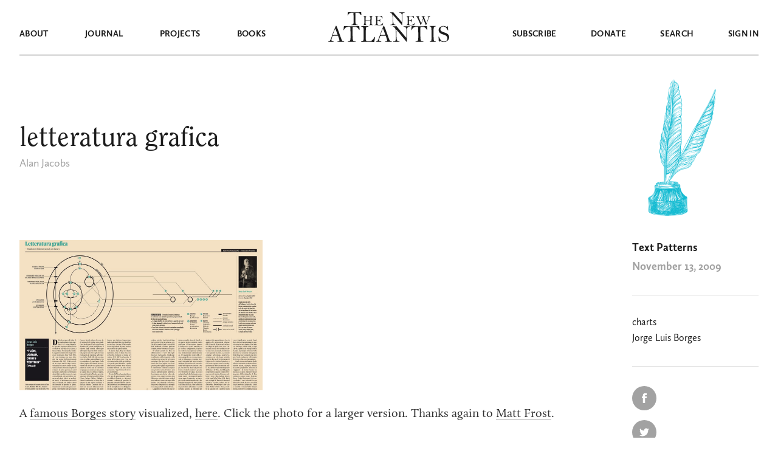

--- FILE ---
content_type: text/html; charset=UTF-8
request_url: https://www.thenewatlantis.com/text-patterns/letteratura-grafica
body_size: 21840
content:
<!doctype html>
<html lang="en-US">
<head>
  <meta charset="UTF-8">
	<meta name="viewport" content="width=device-width, initial-scale=1, user-scalable=no, maximum-scale=1" />
  <link rel="preload" href="https://www.thenewatlantis.com/wp-content/themes/thenewatlantis/fonts/UglyQua.ttf" as="font" crossorigin="anonymous" />

  <link rel="profile" href="https://gmpg.org/xfn/11">

	
	<meta name='robots' content='index, follow, max-image-preview:large, max-snippet:-1, max-video-preview:-1' />

	<!-- This site is optimized with the Yoast SEO plugin v19.9 - https://yoast.com/wordpress/plugins/seo/ -->
	<title>letteratura grafica &mdash; The New Atlantis</title>
	<link rel="canonical" href="https://www.thenewatlantis.com/text-patterns/letteratura-grafica" />
	<meta property="og:locale" content="en_US" />
	<meta property="og:type" content="article" />
	<meta property="og:title" content="letteratura grafica &mdash; The New Atlantis" />
	<meta property="og:description" content="A famous Borges story visualized, here. Click the photo for a larger version. Thanks again to Matt Frost." />
	<meta property="og:url" content="https://www.thenewatlantis.com/text-patterns/letteratura-grafica" />
	<meta property="og:site_name" content="The New Atlantis" />
	<meta property="article:published_time" content="2009-11-14T02:32:00+00:00" />
	<meta property="article:modified_time" content="2020-02-13T04:45:29+00:00" />
	<meta property="og:image" content="http://www.thenewatlantis.com/wp-content/uploads/2009/11/3018844863_f987013f56_o-1600x853.jpg" />
	<meta name="author" content="Alan Jacobs" />
	<meta name="twitter:card" content="summary_large_image" />
	<meta name="twitter:creator" content="@tnajournal" />
	<meta name="twitter:site" content="@tnajournal" />
	<meta name="twitter:label1" content="Written by" />
	<meta name="twitter:data1" content="Alan Jacobs" />
	<script type="application/ld+json" class="yoast-schema-graph">{"@context":"https://schema.org","@graph":[{"@type":"Article","@id":"https://www.thenewatlantis.com/text-patterns/letteratura-grafica#article","isPartOf":{"@id":"https://www.thenewatlantis.com/text-patterns/letteratura-grafica"},"author":{"name":"Alan Jacobs","@id":"https://www.thenewatlantis.com/#/schema/person/2069f5ced7937111d580f8eca5727288"},"headline":"letteratura grafica","datePublished":"2009-11-14T02:32:00+00:00","dateModified":"2020-02-13T04:45:29+00:00","mainEntityOfPage":{"@id":"https://www.thenewatlantis.com/text-patterns/letteratura-grafica"},"wordCount":20,"commentCount":0,"publisher":{"@id":"https://www.thenewatlantis.com/#organization"},"image":{"@id":"https://www.thenewatlantis.com/text-patterns/letteratura-grafica#primaryimage"},"thumbnailUrl":"http://www.thenewatlantis.com/wp-content/uploads/2009/11/3018844863_f987013f56_o-1600x853.jpg","articleSection":["Text Patterns"],"inLanguage":"en-US","potentialAction":[{"@type":"CommentAction","name":"Comment","target":["https://www.thenewatlantis.com/text-patterns/letteratura-grafica#respond"]}]},{"@type":"WebPage","@id":"https://www.thenewatlantis.com/text-patterns/letteratura-grafica","url":"https://www.thenewatlantis.com/text-patterns/letteratura-grafica","name":"letteratura grafica &mdash; The New Atlantis","isPartOf":{"@id":"https://www.thenewatlantis.com/#website"},"primaryImageOfPage":{"@id":"https://www.thenewatlantis.com/text-patterns/letteratura-grafica#primaryimage"},"image":{"@id":"https://www.thenewatlantis.com/text-patterns/letteratura-grafica#primaryimage"},"thumbnailUrl":"http://www.thenewatlantis.com/wp-content/uploads/2009/11/3018844863_f987013f56_o-1600x853.jpg","datePublished":"2009-11-14T02:32:00+00:00","dateModified":"2020-02-13T04:45:29+00:00","breadcrumb":{"@id":"https://www.thenewatlantis.com/text-patterns/letteratura-grafica#breadcrumb"},"inLanguage":"en-US","potentialAction":[{"@type":"ReadAction","target":["https://www.thenewatlantis.com/text-patterns/letteratura-grafica"]}]},{"@type":"ImageObject","inLanguage":"en-US","@id":"https://www.thenewatlantis.com/text-patterns/letteratura-grafica#primaryimage","url":"http://www.thenewatlantis.com/wp-content/uploads/2009/11/3018844863_f987013f56_o-1600x853.jpg","contentUrl":"http://www.thenewatlantis.com/wp-content/uploads/2009/11/3018844863_f987013f56_o-1600x853.jpg"},{"@type":"BreadcrumbList","@id":"https://www.thenewatlantis.com/text-patterns/letteratura-grafica#breadcrumb","itemListElement":[{"@type":"ListItem","position":1,"name":"Home","item":"https://www.thenewatlantis.com/"},{"@type":"ListItem","position":2,"name":"letteratura grafica"}]},{"@type":"WebSite","@id":"https://www.thenewatlantis.com/#website","url":"https://www.thenewatlantis.com/","name":"The New Atlantis","description":"A Journal of Technology and Society","publisher":{"@id":"https://www.thenewatlantis.com/#organization"},"potentialAction":[{"@type":"SearchAction","target":{"@type":"EntryPoint","urlTemplate":"https://www.thenewatlantis.com/?s={search_term_string}"},"query-input":"required name=search_term_string"}],"inLanguage":"en-US"},{"@type":"Organization","@id":"https://www.thenewatlantis.com/#organization","name":"The New Atlantis","url":"https://www.thenewatlantis.com/","logo":{"@type":"ImageObject","inLanguage":"en-US","@id":"https://www.thenewatlantis.com/#/schema/logo/image/","url":"https://www.thenewatlantis.com/wp-content/uploads/legacy/20160318_defaultTNAlogo.png","contentUrl":"https://www.thenewatlantis.com/wp-content/uploads/legacy/20160318_defaultTNAlogo.png","width":506,"height":253,"caption":"The New Atlantis"},"image":{"@id":"https://www.thenewatlantis.com/#/schema/logo/image/"},"sameAs":["https://twitter.com/tnajournal"]},{"@type":"Person","@id":"https://www.thenewatlantis.com/#/schema/person/2069f5ced7937111d580f8eca5727288","name":"Alan Jacobs","image":{"@type":"ImageObject","inLanguage":"en-US","@id":"https://www.thenewatlantis.com/#/schema/person/image/","url":"https://secure.gravatar.com/avatar/09bcf51bb89274d2b5ca60feef0ab670?s=96&d=mm&r=g","contentUrl":"https://secure.gravatar.com/avatar/09bcf51bb89274d2b5ca60feef0ab670?s=96&d=mm&r=g","caption":"Alan Jacobs"}}]}</script>
	<!-- / Yoast SEO plugin. -->


<link rel="alternate" type="application/rss+xml" title="The New Atlantis &raquo; Feed" href="https://www.thenewatlantis.com/feed" />
<link rel="alternate" type="application/rss+xml" title="The New Atlantis &raquo; Comments Feed" href="https://www.thenewatlantis.com/comments/feed" />
<script type="text/javascript">
window._wpemojiSettings = {"baseUrl":"https:\/\/s.w.org\/images\/core\/emoji\/14.0.0\/72x72\/","ext":".png","svgUrl":"https:\/\/s.w.org\/images\/core\/emoji\/14.0.0\/svg\/","svgExt":".svg","source":{"concatemoji":"https:\/\/www.thenewatlantis.com\/wp-includes\/js\/wp-emoji-release.min.js?ver=6.1"}};
/*! This file is auto-generated */
!function(e,a,t){var n,r,o,i=a.createElement("canvas"),p=i.getContext&&i.getContext("2d");function s(e,t){var a=String.fromCharCode,e=(p.clearRect(0,0,i.width,i.height),p.fillText(a.apply(this,e),0,0),i.toDataURL());return p.clearRect(0,0,i.width,i.height),p.fillText(a.apply(this,t),0,0),e===i.toDataURL()}function c(e){var t=a.createElement("script");t.src=e,t.defer=t.type="text/javascript",a.getElementsByTagName("head")[0].appendChild(t)}for(o=Array("flag","emoji"),t.supports={everything:!0,everythingExceptFlag:!0},r=0;r<o.length;r++)t.supports[o[r]]=function(e){if(p&&p.fillText)switch(p.textBaseline="top",p.font="600 32px Arial",e){case"flag":return s([127987,65039,8205,9895,65039],[127987,65039,8203,9895,65039])?!1:!s([55356,56826,55356,56819],[55356,56826,8203,55356,56819])&&!s([55356,57332,56128,56423,56128,56418,56128,56421,56128,56430,56128,56423,56128,56447],[55356,57332,8203,56128,56423,8203,56128,56418,8203,56128,56421,8203,56128,56430,8203,56128,56423,8203,56128,56447]);case"emoji":return!s([129777,127995,8205,129778,127999],[129777,127995,8203,129778,127999])}return!1}(o[r]),t.supports.everything=t.supports.everything&&t.supports[o[r]],"flag"!==o[r]&&(t.supports.everythingExceptFlag=t.supports.everythingExceptFlag&&t.supports[o[r]]);t.supports.everythingExceptFlag=t.supports.everythingExceptFlag&&!t.supports.flag,t.DOMReady=!1,t.readyCallback=function(){t.DOMReady=!0},t.supports.everything||(n=function(){t.readyCallback()},a.addEventListener?(a.addEventListener("DOMContentLoaded",n,!1),e.addEventListener("load",n,!1)):(e.attachEvent("onload",n),a.attachEvent("onreadystatechange",function(){"complete"===a.readyState&&t.readyCallback()})),(e=t.source||{}).concatemoji?c(e.concatemoji):e.wpemoji&&e.twemoji&&(c(e.twemoji),c(e.wpemoji)))}(window,document,window._wpemojiSettings);
</script>
<style type="text/css">
img.wp-smiley,
img.emoji {
	display: inline !important;
	border: none !important;
	box-shadow: none !important;
	height: 1em !important;
	width: 1em !important;
	margin: 0 0.07em !important;
	vertical-align: -0.1em !important;
	background: none !important;
	padding: 0 !important;
}
</style>
	<link rel='stylesheet' id='classic-theme-styles-css' href='https://www.thenewatlantis.com/wp-includes/css/classic-themes.min.css?ver=1' type='text/css' media='all' />
<style id='global-styles-inline-css' type='text/css'>
body{--wp--preset--color--black: #000000;--wp--preset--color--cyan-bluish-gray: #abb8c3;--wp--preset--color--white: #ffffff;--wp--preset--color--pale-pink: #f78da7;--wp--preset--color--vivid-red: #cf2e2e;--wp--preset--color--luminous-vivid-orange: #ff6900;--wp--preset--color--luminous-vivid-amber: #fcb900;--wp--preset--color--light-green-cyan: #7bdcb5;--wp--preset--color--vivid-green-cyan: #00d084;--wp--preset--color--pale-cyan-blue: #8ed1fc;--wp--preset--color--vivid-cyan-blue: #0693e3;--wp--preset--color--vivid-purple: #9b51e0;--wp--preset--gradient--vivid-cyan-blue-to-vivid-purple: linear-gradient(135deg,rgba(6,147,227,1) 0%,rgb(155,81,224) 100%);--wp--preset--gradient--light-green-cyan-to-vivid-green-cyan: linear-gradient(135deg,rgb(122,220,180) 0%,rgb(0,208,130) 100%);--wp--preset--gradient--luminous-vivid-amber-to-luminous-vivid-orange: linear-gradient(135deg,rgba(252,185,0,1) 0%,rgba(255,105,0,1) 100%);--wp--preset--gradient--luminous-vivid-orange-to-vivid-red: linear-gradient(135deg,rgba(255,105,0,1) 0%,rgb(207,46,46) 100%);--wp--preset--gradient--very-light-gray-to-cyan-bluish-gray: linear-gradient(135deg,rgb(238,238,238) 0%,rgb(169,184,195) 100%);--wp--preset--gradient--cool-to-warm-spectrum: linear-gradient(135deg,rgb(74,234,220) 0%,rgb(151,120,209) 20%,rgb(207,42,186) 40%,rgb(238,44,130) 60%,rgb(251,105,98) 80%,rgb(254,248,76) 100%);--wp--preset--gradient--blush-light-purple: linear-gradient(135deg,rgb(255,206,236) 0%,rgb(152,150,240) 100%);--wp--preset--gradient--blush-bordeaux: linear-gradient(135deg,rgb(254,205,165) 0%,rgb(254,45,45) 50%,rgb(107,0,62) 100%);--wp--preset--gradient--luminous-dusk: linear-gradient(135deg,rgb(255,203,112) 0%,rgb(199,81,192) 50%,rgb(65,88,208) 100%);--wp--preset--gradient--pale-ocean: linear-gradient(135deg,rgb(255,245,203) 0%,rgb(182,227,212) 50%,rgb(51,167,181) 100%);--wp--preset--gradient--electric-grass: linear-gradient(135deg,rgb(202,248,128) 0%,rgb(113,206,126) 100%);--wp--preset--gradient--midnight: linear-gradient(135deg,rgb(2,3,129) 0%,rgb(40,116,252) 100%);--wp--preset--duotone--dark-grayscale: url('#wp-duotone-dark-grayscale');--wp--preset--duotone--grayscale: url('#wp-duotone-grayscale');--wp--preset--duotone--purple-yellow: url('#wp-duotone-purple-yellow');--wp--preset--duotone--blue-red: url('#wp-duotone-blue-red');--wp--preset--duotone--midnight: url('#wp-duotone-midnight');--wp--preset--duotone--magenta-yellow: url('#wp-duotone-magenta-yellow');--wp--preset--duotone--purple-green: url('#wp-duotone-purple-green');--wp--preset--duotone--blue-orange: url('#wp-duotone-blue-orange');--wp--preset--font-size--small: 13px;--wp--preset--font-size--medium: 20px;--wp--preset--font-size--large: 36px;--wp--preset--font-size--x-large: 42px;--wp--preset--spacing--20: 0.44rem;--wp--preset--spacing--30: 0.67rem;--wp--preset--spacing--40: 1rem;--wp--preset--spacing--50: 1.5rem;--wp--preset--spacing--60: 2.25rem;--wp--preset--spacing--70: 3.38rem;--wp--preset--spacing--80: 5.06rem;}:where(.is-layout-flex){gap: 0.5em;}body .is-layout-flow > .alignleft{float: left;margin-inline-start: 0;margin-inline-end: 2em;}body .is-layout-flow > .alignright{float: right;margin-inline-start: 2em;margin-inline-end: 0;}body .is-layout-flow > .aligncenter{margin-left: auto !important;margin-right: auto !important;}body .is-layout-constrained > .alignleft{float: left;margin-inline-start: 0;margin-inline-end: 2em;}body .is-layout-constrained > .alignright{float: right;margin-inline-start: 2em;margin-inline-end: 0;}body .is-layout-constrained > .aligncenter{margin-left: auto !important;margin-right: auto !important;}body .is-layout-constrained > :where(:not(.alignleft):not(.alignright):not(.alignfull)){max-width: var(--wp--style--global--content-size);margin-left: auto !important;margin-right: auto !important;}body .is-layout-constrained > .alignwide{max-width: var(--wp--style--global--wide-size);}body .is-layout-flex{display: flex;}body .is-layout-flex{flex-wrap: wrap;align-items: center;}body .is-layout-flex > *{margin: 0;}:where(.wp-block-columns.is-layout-flex){gap: 2em;}.has-black-color{color: var(--wp--preset--color--black) !important;}.has-cyan-bluish-gray-color{color: var(--wp--preset--color--cyan-bluish-gray) !important;}.has-white-color{color: var(--wp--preset--color--white) !important;}.has-pale-pink-color{color: var(--wp--preset--color--pale-pink) !important;}.has-vivid-red-color{color: var(--wp--preset--color--vivid-red) !important;}.has-luminous-vivid-orange-color{color: var(--wp--preset--color--luminous-vivid-orange) !important;}.has-luminous-vivid-amber-color{color: var(--wp--preset--color--luminous-vivid-amber) !important;}.has-light-green-cyan-color{color: var(--wp--preset--color--light-green-cyan) !important;}.has-vivid-green-cyan-color{color: var(--wp--preset--color--vivid-green-cyan) !important;}.has-pale-cyan-blue-color{color: var(--wp--preset--color--pale-cyan-blue) !important;}.has-vivid-cyan-blue-color{color: var(--wp--preset--color--vivid-cyan-blue) !important;}.has-vivid-purple-color{color: var(--wp--preset--color--vivid-purple) !important;}.has-black-background-color{background-color: var(--wp--preset--color--black) !important;}.has-cyan-bluish-gray-background-color{background-color: var(--wp--preset--color--cyan-bluish-gray) !important;}.has-white-background-color{background-color: var(--wp--preset--color--white) !important;}.has-pale-pink-background-color{background-color: var(--wp--preset--color--pale-pink) !important;}.has-vivid-red-background-color{background-color: var(--wp--preset--color--vivid-red) !important;}.has-luminous-vivid-orange-background-color{background-color: var(--wp--preset--color--luminous-vivid-orange) !important;}.has-luminous-vivid-amber-background-color{background-color: var(--wp--preset--color--luminous-vivid-amber) !important;}.has-light-green-cyan-background-color{background-color: var(--wp--preset--color--light-green-cyan) !important;}.has-vivid-green-cyan-background-color{background-color: var(--wp--preset--color--vivid-green-cyan) !important;}.has-pale-cyan-blue-background-color{background-color: var(--wp--preset--color--pale-cyan-blue) !important;}.has-vivid-cyan-blue-background-color{background-color: var(--wp--preset--color--vivid-cyan-blue) !important;}.has-vivid-purple-background-color{background-color: var(--wp--preset--color--vivid-purple) !important;}.has-black-border-color{border-color: var(--wp--preset--color--black) !important;}.has-cyan-bluish-gray-border-color{border-color: var(--wp--preset--color--cyan-bluish-gray) !important;}.has-white-border-color{border-color: var(--wp--preset--color--white) !important;}.has-pale-pink-border-color{border-color: var(--wp--preset--color--pale-pink) !important;}.has-vivid-red-border-color{border-color: var(--wp--preset--color--vivid-red) !important;}.has-luminous-vivid-orange-border-color{border-color: var(--wp--preset--color--luminous-vivid-orange) !important;}.has-luminous-vivid-amber-border-color{border-color: var(--wp--preset--color--luminous-vivid-amber) !important;}.has-light-green-cyan-border-color{border-color: var(--wp--preset--color--light-green-cyan) !important;}.has-vivid-green-cyan-border-color{border-color: var(--wp--preset--color--vivid-green-cyan) !important;}.has-pale-cyan-blue-border-color{border-color: var(--wp--preset--color--pale-cyan-blue) !important;}.has-vivid-cyan-blue-border-color{border-color: var(--wp--preset--color--vivid-cyan-blue) !important;}.has-vivid-purple-border-color{border-color: var(--wp--preset--color--vivid-purple) !important;}.has-vivid-cyan-blue-to-vivid-purple-gradient-background{background: var(--wp--preset--gradient--vivid-cyan-blue-to-vivid-purple) !important;}.has-light-green-cyan-to-vivid-green-cyan-gradient-background{background: var(--wp--preset--gradient--light-green-cyan-to-vivid-green-cyan) !important;}.has-luminous-vivid-amber-to-luminous-vivid-orange-gradient-background{background: var(--wp--preset--gradient--luminous-vivid-amber-to-luminous-vivid-orange) !important;}.has-luminous-vivid-orange-to-vivid-red-gradient-background{background: var(--wp--preset--gradient--luminous-vivid-orange-to-vivid-red) !important;}.has-very-light-gray-to-cyan-bluish-gray-gradient-background{background: var(--wp--preset--gradient--very-light-gray-to-cyan-bluish-gray) !important;}.has-cool-to-warm-spectrum-gradient-background{background: var(--wp--preset--gradient--cool-to-warm-spectrum) !important;}.has-blush-light-purple-gradient-background{background: var(--wp--preset--gradient--blush-light-purple) !important;}.has-blush-bordeaux-gradient-background{background: var(--wp--preset--gradient--blush-bordeaux) !important;}.has-luminous-dusk-gradient-background{background: var(--wp--preset--gradient--luminous-dusk) !important;}.has-pale-ocean-gradient-background{background: var(--wp--preset--gradient--pale-ocean) !important;}.has-electric-grass-gradient-background{background: var(--wp--preset--gradient--electric-grass) !important;}.has-midnight-gradient-background{background: var(--wp--preset--gradient--midnight) !important;}.has-small-font-size{font-size: var(--wp--preset--font-size--small) !important;}.has-medium-font-size{font-size: var(--wp--preset--font-size--medium) !important;}.has-large-font-size{font-size: var(--wp--preset--font-size--large) !important;}.has-x-large-font-size{font-size: var(--wp--preset--font-size--x-large) !important;}
.wp-block-navigation a:where(:not(.wp-element-button)){color: inherit;}
:where(.wp-block-columns.is-layout-flex){gap: 2em;}
.wp-block-pullquote{font-size: 1.5em;line-height: 1.6;}
</style>
<link rel='stylesheet' id='thenewatlantis-style-css' href='https://www.thenewatlantis.com/wp-content/themes/thenewatlantis/style.css?ver=1.22.2026.03.53' type='text/css' media='all' />
<script type='text/javascript' src='https://www.thenewatlantis.com/wp-includes/js/dist/vendor/lodash.min.js?ver=4.17.19' id='lodash-js'></script>
<script type='text/javascript' id='lodash-js-after'>
window.lodash = _.noConflict();
</script>
<script type='text/javascript' src='https://www.thenewatlantis.com/wp-includes/js/dist/vendor/regenerator-runtime.min.js?ver=0.13.9' id='regenerator-runtime-js'></script>
<script type='text/javascript' src='https://www.thenewatlantis.com/wp-includes/js/dist/vendor/wp-polyfill.min.js?ver=3.15.0' id='wp-polyfill-js'></script>
<script type='text/javascript' src='https://www.thenewatlantis.com/wp-includes/js/dist/dom-ready.min.js?ver=392bdd43726760d1f3ca' id='wp-dom-ready-js'></script>
<script type='text/javascript' src='https://www.thenewatlantis.com/wp-includes/js/dist/hooks.min.js?ver=4169d3cf8e8d95a3d6d5' id='wp-hooks-js'></script>
<script type='text/javascript' src='https://www.thenewatlantis.com/wp-includes/js/dist/i18n.min.js?ver=9e794f35a71bb98672ae' id='wp-i18n-js'></script>
<script type='text/javascript' id='wp-i18n-js-after'>
wp.i18n.setLocaleData( { 'text direction\u0004ltr': [ 'ltr' ] } );
</script>
<script type='text/javascript' src='https://www.thenewatlantis.com/wp-includes/js/dist/a11y.min.js?ver=ecce20f002eda4c19664' id='wp-a11y-js'></script>
<script type='text/javascript' src='https://www.thenewatlantis.com/wp-includes/js/dist/vendor/react.min.js?ver=17.0.1' id='react-js'></script>
<script type='text/javascript' src='https://www.thenewatlantis.com/wp-includes/js/dist/deprecated.min.js?ver=6c963cb9494ba26b77eb' id='wp-deprecated-js'></script>
<script type='text/javascript' src='https://www.thenewatlantis.com/wp-includes/js/dist/dom.min.js?ver=133a042fbbef48f38107' id='wp-dom-js'></script>
<script type='text/javascript' src='https://www.thenewatlantis.com/wp-includes/js/dist/vendor/react-dom.min.js?ver=17.0.1' id='react-dom-js'></script>
<script type='text/javascript' src='https://www.thenewatlantis.com/wp-includes/js/dist/escape-html.min.js?ver=03e27a7b6ae14f7afaa6' id='wp-escape-html-js'></script>
<script type='text/javascript' src='https://www.thenewatlantis.com/wp-includes/js/dist/element.min.js?ver=47162ff4492c7ec4956b' id='wp-element-js'></script>
<script type='text/javascript' src='https://www.thenewatlantis.com/wp-includes/js/dist/is-shallow-equal.min.js?ver=20c2b06ecf04afb14fee' id='wp-is-shallow-equal-js'></script>
<script type='text/javascript' src='https://www.thenewatlantis.com/wp-includes/js/dist/keycodes.min.js?ver=6e0aadc0106bd8aadc89' id='wp-keycodes-js'></script>
<script type='text/javascript' src='https://www.thenewatlantis.com/wp-includes/js/dist/priority-queue.min.js?ver=99e325da95c5a35c7dc2' id='wp-priority-queue-js'></script>
<script type='text/javascript' src='https://www.thenewatlantis.com/wp-includes/js/dist/compose.min.js?ver=37228270687b2a94e518' id='wp-compose-js'></script>
<script type='text/javascript' src='https://www.thenewatlantis.com/wp-includes/js/dist/redux-routine.min.js?ver=c9ea6c0df793258797e6' id='wp-redux-routine-js'></script>
<script type='text/javascript' src='https://www.thenewatlantis.com/wp-includes/js/dist/data.min.js?ver=d8cf5b24f99c64ae47d6' id='wp-data-js'></script>
<script type='text/javascript' id='wp-data-js-after'>
( function() {
	var userId = 0;
	var storageKey = "WP_DATA_USER_" + userId;
	wp.data
		.use( wp.data.plugins.persistence, { storageKey: storageKey } );
} )();
</script>
<script type='text/javascript' src='https://www.thenewatlantis.com/wp-includes/js/dist/rich-text.min.js?ver=c704284bebe26cf1dd51' id='wp-rich-text-js'></script>
<script type='text/javascript' src='https://www.thenewatlantis.com/wp-content/plugins/tna-editor/tna-editor.js?ver=6.1' id='tna-editor-scripts-js'></script>
<script type='text/javascript' src='https://www.thenewatlantis.com/wp-includes/js/jquery/jquery.min.js?ver=3.6.1' id='jquery-core-js'></script>
<script type='text/javascript' src='https://www.thenewatlantis.com/wp-includes/js/jquery/jquery-migrate.min.js?ver=3.3.2' id='jquery-migrate-js'></script>
<script type='text/javascript' src='https://www.thenewatlantis.com/wp-content/themes/thenewatlantis/js/jquery.scrollTo.min.js?ver=1.22.2026.03.53' id='jquery-scrollTo-js'></script>
<script type='text/javascript' src='https://www.thenewatlantis.com/wp-content/themes/thenewatlantis/js/jquery.validate.min.js?ver=1.22.2026.03.53' id='jquery-validate-js'></script>
<script type='text/javascript' src='https://www.thenewatlantis.com/wp-content/themes/thenewatlantis/js/images.js?ver=1.22.2026.03.53' id='legacy-images-js'></script>
<script type='text/javascript' id='navbar-js-extra'>
/* <![CDATA[ */
var assets = {"path":"https:\/\/www.thenewatlantis.com\/wp-content\/themes\/thenewatlantis"};
/* ]]> */
</script>
<script type='text/javascript' src='https://www.thenewatlantis.com/wp-content/themes/thenewatlantis/js/navbar.js?ver=1.22.2026.03.53' id='navbar-js'></script>
<script type='text/javascript' src='https://www.thenewatlantis.com/wp-content/themes/thenewatlantis/js/sticky-header.js?ver=1.22.2026.03.53' id='sticky-header-js'></script>
<script type='text/javascript' src='https://www.thenewatlantis.com/wp-content/themes/thenewatlantis/js/tooltips.js?ver=1.22.2026.03.53' id='tooltips-js'></script>
<script type='text/javascript' src='https://www.thenewatlantis.com/wp-content/themes/thenewatlantis/js/clipboard.js?ver=1.22.2026.03.53' id='clipboard-copy-js'></script>
<link rel="https://api.w.org/" href="https://www.thenewatlantis.com/wp-json/" /><link rel="alternate" type="application/json" href="https://www.thenewatlantis.com/wp-json/wp/v2/posts/4184" /><link rel="EditURI" type="application/rsd+xml" title="RSD" href="https://www.thenewatlantis.com/xmlrpc.php?rsd" />
<link rel="wlwmanifest" type="application/wlwmanifest+xml" href="https://www.thenewatlantis.com/wp-includes/wlwmanifest.xml" />
<meta name="generator" content="WordPress 6.1" />
<link rel='shortlink' href='https://www.thenewatlantis.com/?p=4184' />
<link rel="alternate" type="application/json+oembed" href="https://www.thenewatlantis.com/wp-json/oembed/1.0/embed?url=https%3A%2F%2Fwww.thenewatlantis.com%2Ftext-patterns%2Fletteratura-grafica" />
<link rel="alternate" type="text/xml+oembed" href="https://www.thenewatlantis.com/wp-json/oembed/1.0/embed?url=https%3A%2F%2Fwww.thenewatlantis.com%2Ftext-patterns%2Fletteratura-grafica&#038;format=xml" />
  <!-- Global site tag (gtag.js) - Google Analytics -->
  <script async src="https://www.googletagmanager.com/gtag/js?id=UA-4297788-1"></script>
  <script>
    window.dataLayer = window.dataLayer || [];
    function gtag(){dataLayer.push(arguments);}
    gtag('js', new Date());
    gtag('config', 'UA-4297788-1');
  </script><style type="text/css">.recentcomments a{display:inline !important;padding:0 !important;margin:0 !important;}</style><!-- Global site tag (gtag.js) - Google Ads: 437038239 -->
<script async src="https://www.googletagmanager.com/gtag/js?id=AW-437038239"></script>
<script>
  window.dataLayer = window.dataLayer || [];
  function gtag(){dataLayer.push(arguments);}
  gtag('js', new Date());

  gtag('config', 'AW-437038239');
</script><link rel="icon" href="https://www.thenewatlantis.com/wp-content/uploads/2020/08/cropped-NA_white-1-32x32.jpg" sizes="32x32" />
<link rel="icon" href="https://www.thenewatlantis.com/wp-content/uploads/2020/08/cropped-NA_white-1-192x192.jpg" sizes="192x192" />
<link rel="apple-touch-icon" href="https://www.thenewatlantis.com/wp-content/uploads/2020/08/cropped-NA_white-1-180x180.jpg" />
<meta name="msapplication-TileImage" content="https://www.thenewatlantis.com/wp-content/uploads/2020/08/cropped-NA_white-1-270x270.jpg" />
		<style type="text/css" id="wp-custom-css">
			.twitter-tweet {margin:auto 20px;}

.Error {
	font-size: 16px !important;
}

.gform-theme--framework .gform_validation_errors .gform_submission_error, 
.gfield_validation_message {
	font-size: 18px !important;
}

.nav-alert {
	width: 1216px; 
	max-width: 100%;
	margin: -1px auto 0;
	padding: 9px 15px; 
	text-align: center;
	line-height: 1.3em;
}

@media (max-width: 991px) {
	.nav-alert { 
		margin: 0 auto -1px;
	}
	.navbar--mobile-menu {
		padding-top: 2em;
	}
}		</style>
		
</head>

<body class="post-template-default single single-post postid-4184 single-format-standard">




<div class="relative mb-10 print:hidden">
  
  <nav id="navbar-main" class="navbar navbar-dark">
    <div class="navbar--mobile-menu pl-6">
      <svg height="11" width="32" viewBox="0 0 32 11">
        <path class="fill-current" d="M0 0h32v2H0V0zm0 9h32v2H0V9z" />
      </svg>
    </div>
    <div class="navbar--mobile-close pl-3 pt-2">
      <svg height="18" width="18" viewBox="0 0 18 18">
        <path class="fill-current" d="M.652832 15.9844L16.26115353.37607847l1.41421357 1.41421356L2.06704556 17.39861356z" />
        <path class="fill-current" d="M1.41431 0l15.60832153 15.60832153-1.41421356 1.41421357L.00009644 1.41421356z" />
      </svg>
    </div>
    <div class="navbar--mobile-back pl-2 pt-2">
      <svg height="19" width="27" viewBox="0 0 27 19">
        <path class="stroke-current" d="M10.5 1L2 9.5m0 0l8.5 8.5M2 9.5h25" stroke-width="2" />
      </svg>
    </div>
    <div class="navbar--top">
      <div class="container">
        <div class="mx-5/12 w-2/12 flex justify-center">
          <a href="https://www.thenewatlantis.com" alt="The New Atlantis">
            <svg class="navbar--logo--the-new" viewBox="0 0 138 22">
              <path class="fill-current" fill-rule="evenodd" clip-rule="evenodd" d="M8.59655.909463c.35127 0 .95501.021654 1.81125.064962.2305 3.269755.3458 6.582765.3458 9.939175 0 3.9302-.0412 6.3066-.1235 7.1295-.0824.8229-.3897 1.4752-.92211 1.957-.5324.4818-1.23219.7227-2.09939.7227-.51593 0-.77389.1028-.77389.3085s.13173.3086.39518.3086H17.3563c.4281 0 .6422-.1083.6422-.3248 0-.1841-.225-.2761-.6751-.2761-1.8551 0-2.9336-.6225-3.2355-1.8676s-.4528-5.3431-.4528-12.29403c0-2.10044.0658-3.96807.1976-5.602945 2.3052.043305 3.8365.129925 4.5939.259845.7574.12993 1.4435.41954 2.0582.86886.6148.44932 1.2075 1.11247 1.7783 1.98945.3293.5197.5407.82556.634.91759s.2113.13804.354.13804c.2305 0 .3458-.12992.3458-.38977 0-.09744-.0055-.18947-.0165-.27609-.0659-.38977-.1317-1.06644-.1976-2.03005-.0439-.8445-.1317-1.656516-.2634-2.4360596-1.5698 0-2.8047.0433073-3.7048.1299236-.988.075789-3.1175.113683-6.3888.113683-3.19434 0-5.56538-.043308-7.11317-.129924C4.47461.0433073 3.32751 0 2.47128 0c-.1427 0-.4775.00541342-1.00441.0162404C1.09365 2.20329.879593 3.941.824707 5.22941c.098795.09745.203073.14617.312853.14617.2415 0 .38969-.13534.44457-.40601.17564-.75789.79584-1.62404 1.86063-2.59847C4.50756 1.39667 6.22547.909463 8.59655.909463zM38.407 10.2802l-.1038 3.1567c-1.9066.0605-3.5441.0908-4.9126.0908-1.061 0-1.9835-.0303-2.7677-.0908-.023-1.408-.0346-2.2294-.0346-2.4641 0-2.25581.0827-3.48213.248-3.67895s.6285-.33308 1.3896-.40878c.1999-.02271.2998-.09462.2998-.21574 0-.10598-.0327-.16843-.098-.18736-.0654-.01892-.2633-.02838-.5939-.02838l-4.6474.06813c-.3306 0-.4959.0757-.4959.2271 0 .10597.0808.16653.2422.18167.715.05299 1.1647.33308 1.3492.84027.1846.50719.2768 1.73351.2768 3.67904 0 2.3921-.048 4.4246-.1441 6.0976-.0961 1.6729-.271 2.6381-.5247 2.8955-.2537.2573-.6766.4201-1.2686.4882-.2383.0303-.3574.1098-.3574.2385 0 .1135.0884.1703.2652.1703.0692 0 .1384-.0038.2076-.0114.3229-.0605 1.1954-.0908 2.6177-.0908 1.307 0 2.168.0227 2.5832.0681.0999.0152.1768.0227.2306.0227.1691 0 .2537-.0681.2537-.2043 0-.1136-.1307-.1969-.3921-.2498-.4228-.0833-.7553-.229-.9975-.4372s-.3863-.4334-.4324-.6756c-.0462-.2423-.0692-.8895-.0692-1.9417 0-.9387.0307-2.1347.0922-3.5882.7996-.106 2.687-.159 5.6622-.159.6842 0 1.3569.0228 2.0181.0682l-.0577 4.1218c-.0153.81-.0807 1.3853-.196 1.726-.1153.3406-.2672.5715-.4555.6926-.1884.1211-.5901.2006-1.2051.2385-.1922.0075-.2883.0681-.2883.1816 0 .1363.1345.2044.4036.2044l2.3179-.0794 3.5519.0908c.2075 0 .3113-.0606.3113-.1817 0-.1135-.123-.1854-.369-.2157-.3536-.0379-.6977-.1306-1.0321-.2782s-.5862-.352-.7553-.6132c-.1692-.2612-.2537-.827-.2537-1.6976l.0346-2.7933c0-.8554.0326-2.2274.098-4.1161.0653-1.88874.1499-3.03369.2537-3.4349s.3171-.68508.64-.85162.7765-.24981 1.3608-.24981c.146 0 .2191-.06055.2191-.18167 0-.13626-.1115-.20439-.3345-.20439l-2.8483.05677-3.3558-.11355c-.2307 0-.346.07192-.346.21575 0 .15897.1922.23845.5766.23845.6612 0 1.1321.21763 1.4127.65291.2806.43527.4209 1.34555.4209 2.73086zm19.4004-3.64512c.2227.84703.4416 2.03437.6566 3.56202-.0384.0605-.0806.0908-.1267.0908-.0537 0-.1113-.0303-.1728-.0908-.5299-.83944-1.0368-1.47848-1.5206-1.91712-.4838-.43865-.9696-.7506-1.4573-.93589-.4876-.18529-1.3266-.27793-2.517-.27793-1.1213 0-2.0083.06428-2.6611.19285-.0615.07562-.0922.21553-.0922.41973 0 .05294-.0077.14747-.023.2836-.0768.60502-.1152 2.24616-.1152 4.92336 0 .1134.0077.2722.023.4764.5837.0227.9831.0341 1.1981.0341.9677 0 1.6684-.1418 2.1024-.4254.4339-.2836.8121-.8943 1.1347-1.8321.0537-.1588.1305-.2382.2304-.2382.1459 0 .2188.1096.2188.3289l-.046.4538c-.0615.5975-.0922 1.2138-.0922 1.8491 0 1.0285.0192 1.955.0576 2.7793 0 .2571-.073.3857-.2189.3857-.1075 0-.1805-.0908-.2189-.2723-.1612-.8924-.4991-1.5352-1.0137-1.9285-.5146-.3932-1.632-.5899-3.3523-.5899-.023.5521-.0345 1.4445-.0345 2.6773 0 1.5957.0576 2.6091.1728 3.0402.1152.431.3916.7733.8294 1.0266.4378.2534 1.1789.38 2.2233.38 2.9875 0 4.9151-1.0134 5.783-3.0402.1075-.2496.2188-.3743.334-.3743.1229 0 .1844.0832.1844.2495 0 .0908-.0192.1891-.0576.295-.0461.1437-.1575.6806-.3341 1.6108-.0384.1967-.1843.7866-.4378 1.7697l-4.8268-.0113c-.6912 0-1.7068-.0284-3.047-.0851-1.3401-.0567-2.5266-.087-3.5596-.0908-1.0329-.0037-1.5724-.0245-1.6185-.0623-.0461-.0379-.0691-.0795-.0691-.1248 0-.1513.1267-.2269.3801-.2269.8525 0 1.4131-.2231 1.6819-.6693s.4032-1.5315.4032-3.2558l-.0115-2.3255.0345-2.1781c0-.4386-.0249-1.2686-.0748-2.49-.05-1.22139-.096-1.91905-.1383-2.09299-.0422-.17395-.1613-.346-.3571-.51616s-.6278-.34221-1.296-.51615c-.1996-.05294-.2995-.13613-.2995-.24957 0-.13613.1344-.2042.4032-.2042l2.3501.12479c.8294.03781 2.8684.05672 6.117.05672 2.135 0 3.2255.00378 3.2716.01134zm21.7733-2.3325c-1.6271-1.83721-2.7704-3.19348-3.43-4.068857L71.3024.201302c-.4837 0-.7256.102665-.7256.308 0 .1513.1869.248562.5607.291791.8356.108071 1.5804.591677 2.2345 1.450847.6541.85916 1.0746 1.58863 1.2615 2.18843.1869.59979.2804 2.58016.2804 5.94113l.1319 5.69c0 1.9128-.2254 3.1637-.6761 3.7527-.4508.589-1.3522.8835-2.7045.8835-.3628 0-.5442.108-.5442.3242 0 .1837.1869.2756.5607.2756l7.932.0162c.4068 0 .6102-.0973.6102-.2918 0-.2594-.3628-.3891-1.0884-.3891-.5387 0-1.0472-.1675-1.5254-.5025s-.8135-.6673-1.0059-.9969c-.1924-.3297-.3766-1.4455-.5525-3.3475-.1759-1.9021-.2638-4.4471-.2638-7.63521l-.033-2.51264c0-.42147.0605-.63221.1814-.63221.1539 0 .3243.16211.5112.48632.2858.47551 1.2258 1.5454 2.8199 3.20969.4288.4539 1.4622 1.65885 3.1002 3.61495.7476.9078 1.7728 2.0912 3.0755 3.5501 1.3028 1.459 2.3994 2.7099 3.2899 3.7528s1.3825 1.5886 1.4759 1.6372c.0935.0487.1677.073.2227.073.2198 0 .3298-.2162.3298-.6484l.1649-8.5592c0-4.83079.0467-7.66761.1401-8.51057.0935-.84295.3848-1.48867.874-1.93716.4893-.4485 1.2891-.732178 2.3994-.851056.2969-.032421.4453-.135087.4453-.308001 0-.194528-.1704-.29179-.5112-.29179h-.3628L91.6848.217512c-.9454 0-2.1107.024316-3.496.072948-1.3852.048632-2.1245.097263-2.218.145895-.0934.048632-.1401.126982-.1401.235053 0 .183721.2198.27558.6596.27558.9455 0 1.7343.270172 2.3664.810532.6321.54035.9977 1.20768 1.0966 2.002.099.79432.1484 2.36403.1484 4.70917 0 3.12321-.0549 5.66291-.1649 7.61901l-5.0791-5.771zm30.1313 2.3325c.223.84703.441 2.03437.656 3.56202-.038.0605-.08.0908-.126.0908-.054 0-.112-.0303-.173-.0908-.53-.83944-1.037-1.47848-1.521-1.91712-.484-.43865-.969-.7506-1.457-.93589s-1.327-.27793-2.517-.27793c-1.121 0-2.008.06428-2.661.19285-.062.07562-.092.21553-.092.41973 0 .05294-.008.14747-.023.2836-.077.60502-.115 2.24616-.115 4.92336 0 .1134.007.2722.023.4764.583.0227.983.0341 1.198.0341.967 0 1.668-.1418 2.102-.4254s.812-.8943 1.135-1.8321c.053-.1588.13-.2382.23-.2382.146 0 .219.1096.219.3289l-.046.4538c-.062.5975-.092 1.2138-.092 1.8491 0 1.0285.019 1.955.057 2.7793 0 .2571-.073.3857-.219.3857-.107 0-.18-.0908-.218-.2723-.162-.8924-.5-1.5352-1.014-1.9285-.515-.3932-1.632-.5899-3.352-.5899-.023.5521-.035 1.4445-.035 2.6773 0 1.5957.058 2.6091.173 3.0402.115.431.391.7733.829 1.0266.438.2534 1.179.38 2.224.38 2.987 0 4.915-1.0134 5.782-3.0402.108-.2496.219-.3743.335-.3743.122 0 .184.0832.184.2495 0 .0908-.019.1891-.058.295-.046.1437-.157.6806-.334 1.6108-.038.1967-.184.7866-.438 1.7697l-4.826-.0113c-.692 0-1.707-.0284-3.047-.0851s-2.527-.087-3.56-.0908c-1.0329-.0037-1.5724-.0245-1.6185-.0623-.0461-.0379-.0691-.0795-.0691-.1248 0-.1513.1267-.2269.3801-.2269.8525 0 1.4131-.2231 1.6819-.6693s.4032-1.5315.4032-3.2558l-.0115-2.3255.0346-2.1781c0-.4386-.025-1.2686-.0749-2.49-.0499-1.22139-.096-1.91905-.1383-2.09299-.0422-.17395-.1612-.346-.3571-.51616-.1958-.17016-.6278-.34221-1.296-.51615-.1996-.05294-.2995-.13613-.2995-.24957 0-.13613.1344-.2042.4032-.2042l2.3499.12479c.83.03781 2.869.05672 6.117.05672 2.135 0 3.226.00378 3.272.01134zm11.536 14.90612h.348l3.731-10.6105c1.074 2.6696 1.905 4.6907 2.492 6.0632s1.194 2.8883 1.819 4.5473h.325c.301-.6787.896-2.2623 1.784-4.7509 1.685-4.7359 2.766-7.52805 3.245-8.37644s1.144-1.30274 1.993-1.36307c.178-.00754.267-.06787.267-.18099 0-.12066-.06-.18853-.18-.20361-.119-.01509-.6-.02263-1.442-.02263h-2.816c-.325 0-.522.0132-.591.03959-.07.0264-.105.08484-.105.17534 0 .13574.108.20738.325.21492.973.01508 1.46.47509 1.46 1.38004 0 .21116-.025.44305-.075.69568-.051.25263-.257.88417-.62 1.89477l-1.252 3.4388c-.464 1.2895-.939 2.5413-1.425 3.7555-2.442-5.5428-3.662-8.84209-3.662-9.89786 0-.67118.421-1.07086 1.263-1.19906.394-.06787.591-.15459.591-.26017s-.039-.17156-.116-.19796c-.077-.02639-.267-.03959-.568-.03959h-4.971c-.564 0-.846.07541-.846.22624 0 .1282.158.20738.475.23755.448.05279.801.17156 1.06.35632s.667 1.00486 1.223 2.46032c-.155.57311-.622 1.97951-1.402 4.21931-.781 2.2398-1.291 3.6499-1.53 4.2306-.595-1.2594-1.402-3.0919-2.422-5.4975-1.02-2.4057-1.572-3.74424-1.657-4.01572-.085-.27149-.128-.48641-.128-.64477 0-.70888.499-1.08971 1.495-1.1425.232-.00754.348-.07918.348-.21492 0-.14329-.236-.21493-.707-.21493h-5.053c-.587 0-.88.07164-.88.21493 0 .12066.119.1923.359.21492.232.02263.498.1282.8.31673.301.18853.629.53354.985 1.03503.355.5015 1.116 2.03993 2.282 4.61523 1.167 2.5753 1.996 4.4399 2.486 5.5937.491 1.1538.921 2.1228 1.292 2.9071z" />
            </svg>
          </a>
        </div>
      </div>
    </div>
    <div class="navbar--bottom">
      <div class="container">
        <div class="navbar--bottom--wrapper">
          <div class="w-1/3">
            <ul class="navbar--menu">
              <li data-nav-ref="about" class="dropdown"><a href="https://www.thenewatlantis.com/about">About</a></li>
              <li class="dropdown" data-nav-ref="journal"><a href="https://www.thenewatlantis.com/issues">Journal</a></li>
              <li class="dropdown" data-nav-ref="topics"><a href="https://www.thenewatlantis.com/projects">Projects</a></li>
                            <li class="dropdown" data-nav-ref="books"><a href="https://www.thenewatlantis.com/books">Books</a></li>
            </ul>
          </div>
          <div class="w-1/3 flex flex-shrink-0 justify-center">
            <a href="https://www.thenewatlantis.com" alt="The New Atlantis">
              <svg class="navbar--logo--atlantis" viewBox="0 0 199 28">
                <path class="fill-current" fill-rule="evenodd" clip-rule="evenodd" d="M13.4061.515625h-.8835C10.73 4.51853 9.07825 8.70512 7.56734 13.0755c-1.65177 4.8035-2.86816 8.1304-3.64923 9.981-.78106 1.8505-1.90783 2.8742-3.38033 3.071C.179258 26.18 0 26.3113 0 26.5213c0 .2362.204867.3543.614606.3543.742654-.0525 2.189524-.0787 4.340654-.0787.42254 0 1.65815.0459 3.70684.1378.15366-.0919.23048-.1903.23048-.2953 0-.2625-.23688-.4134-.71064-.4528-.64022-.0394-1.29003-.2526-1.94945-.6398-.65943-.3872-.98913-.981-.98913-1.7816 0-.945.66581-3.2351 1.99747-6.8706 5.28817-.0787 8.26517-.1181 8.93097-.1181l1.1332 3.3861c.7811 2.2574 1.1716 3.6682 1.1716 4.2325 0 .5906-.2081 1.0237-.6242 1.2993-.4162.2756-1.1684.4659-2.2568.5709-.2945.0394-.4417.1444-.4417.315 0 .2363.1984.3544.5954.3544.7938-.0919 2.5864-.1378 5.3778-.1378 1.8182 0 3.3163.0525 4.4943.1575l.2689.0196c.2177 0 .3265-.0918.3265-.2756 0-.2493-.2113-.3937-.6338-.4331-1.3317-.1181-2.2984-.7054-2.9002-1.7619-.6018-1.0565-1.7158-3.9143-3.3419-8.5734C16.8184 8.65917 14.8402 3.52109 13.4061.515625zm78.4441 0h-.8835C89.1741 4.51853 87.5223 8.70512 86.0114 13.0755c-1.6517 4.8035-2.8681 8.1304-3.6492 9.981-.7811 1.8505-1.9078 2.8742-3.3803 3.071-.3585.0525-.5378.1838-.5378.3938 0 .2362.2049.3543.6146.3543.7427-.0525 2.1895-.0787 4.3407-.0787.4225 0 1.6581.0459 3.7068.1378.1536-.0919.2305-.1903.2305-.2953 0-.2625-.2369-.4134-.7107-.4528-.6402-.0394-1.29-.2526-1.9494-.6398-.6594-.3872-.9892-.981-.9892-1.7816 0-.945.6659-3.2351 1.9975-6.8706 5.2882-.0787 8.2652-.1181 8.931-.1181l1.1332 3.3861c.7811 2.2574 1.1716 3.6682 1.1716 4.2325 0 .5906-.2081 1.0237-.6242 1.2993-.4162.2756-1.1684.4659-2.2568.5709-.2945.0394-.4417.1444-.4417.315 0 .2363.1984.3544.5954.3544.7938-.0919 2.5864-.1378 5.3778-.1378 1.8178 0 3.3158.0525 4.4938.1575l.269.0196c.218 0 .327-.0918.327-.2756 0-.2493-.211-.3937-.634-.4331-1.332-.1181-2.298-.7054-2.9-1.7619-.602-1.0565-1.7159-3.9143-3.342-8.5734C95.2625 8.65917 93.2843 3.52109 91.8502.515625zM11.6083 4.74899C10.4149 7.22612 9.02267 10.8244 7.43152 15.544c1.32168-.0652 2.27122-.0978 2.84868-.0978l5.4086.0978c-.4748-1.3559-1.1421-3.155-2.0018-5.3975-1.0522-2.67269-1.7451-4.47185-2.0787-5.39751zM85.8751 15.544c1.5912-4.7196 2.9834-8.31788 4.1768-10.79501.3336.92566 1.0265 2.72482 2.0787 5.39751.8598 2.2425 1.527 4.0416 2.0018 5.3975l-5.4086-.0978c-.5775 0-1.527.0326-2.8487.0978zM36.3039 2.11814c-.9935-.05241-1.694-.07861-2.1016-.07861-2.7512 0-4.7446.58957-5.9801 1.76872-1.2355 1.17916-1.9552 2.22728-2.1589 3.14441-.0637.32754-.2357.49131-.5159.49131-.1274 0-.2484-.05896-.363-.17687.0637-1.55911.312-3.66191.7451-6.308464.6114-.013101.9999-.019652 1.1655-.019652.9935 0 2.3245.052406 3.9931.157216 1.7959.10482 4.5471.15722 8.2536.15722 3.7957 0 6.2667-.04585 7.4131-.13756 1.0444-.10482 2.4773-.157224 4.2987-.157224.1529.943324.2548 1.925944.3057 2.947884.0765 1.16605.1529 1.9849.2293 2.45656.0127.10481.0191.21618.0191.33409 0 .31445-.1337.47166-.4012.47166-.1656 0-.3025-.05568-.4108-.16704-.1083-.11137-.3534-.48149-.7356-1.11037-.6623-1.06124-1.3501-1.86371-2.0634-2.40743-.7133-.54373-1.5093-.89419-2.3882-1.05141-.8789-.15723-2.6557-.26204-5.3305-.31444-.1528 1.97836-.2293 4.23838-.2293 6.78012 0 8.41134.1752 13.37024.5255 14.87694.3502 1.5067 1.6016 2.2601 3.7542 2.2601.5223 0 .7834.1113.7834.3341 0 .262-.2484.393-.7452.393h-11.75c-.3057 0-.4585-.1245-.4585-.3734s.2993-.3734.8979-.3734c1.0063 0 1.8183-.2915 2.436-.8745.6178-.5831.9744-1.3724 1.0699-2.3682.0956-.9957.1433-3.8715.1433-8.6274 0-4.0616-.1337-8.07064-.4012-12.02736zM74.6621 26.9348c.0902 0 .4507-.0131 1.0817-.0392.0901-.327.3219-1.6186.6953-3.8749.3735-2.2562.5602-3.5674.5602-3.9337 0-.3139-.1095-.4708-.3284-.4708-.206 0-.3798.17-.5215.5101-.4635 1.1902-1.3971 2.5374-2.8007 4.0416s-2.9874 2.3805-4.7515 2.629c-2.2149.0785-3.3673.1177-3.4575.1177-1.1202 0-1.8928-.1929-2.3178-.5788-.4249-.3858-.705-.8207-.8402-1.3047-.1352-.4839-.2028-1.5303-.2028-3.1391l-.0386-5.1795.1545-9.28005c0-1.38646.0998-2.31837.2994-2.79578.1996-.47741.6052-.89923 1.2168-1.26546.6117-.36623 1.3746-.54935 2.2889-.54935.3734 0 .5601-.11771.5601-.35315 0-.26159-.1738-.39239-.5215-.39239l-3.3995.05886c-2.7427 0-5.1378-.05886-7.1852-.176577-.2447-.013079-.4121-.019619-.5022-.019619-.3735 0-.5602.117716-.5602.353156 0 .23543.2061.37277.6181.412.7855.0654 1.4905.3368 2.115.81421.6246.47741 1.0366 1.16736 1.2362 2.06986.1996.9025.2994 2.49167.2994 4.76754l-.0193 7.02375c0 3.8324-.0902 6.1834-.2704 7.0532-.1803.8699-.5151 1.5369-1.0044 2.0012-.4893.4644-1.3585.7358-2.6076.8142-.3863.0131-.5794.1243-.5794.3336 0 .2616.4893.3924 1.4679.3924.2447 0 .9336-.0295 2.0668-.0883 1.1331-.0589 1.7898-.0883 1.9701-.0883h4.9061c3.9403 0 6.5349.0229 7.784.0687 1.2491.0457 2.1118.0686 2.5882.0686zM112.57 1.18994c.765 1.06061 2.091 2.70388 3.978 4.92986l6.119 7.2868 5.891 6.9921c.127-2.37.191-5.447.191-9.2312 0-2.84138-.057-4.74326-.172-5.70567-.115-.96241-.539-1.77095-1.272-2.42565-.733-.6547-1.648-.98204-2.744-.98204-.51 0-.765-.1113-.765-.3339 0-.13094.054-.22587.162-.28479.109-.05893.966-.11785 2.572-.17677 1.607-.05892 2.958-.08839 4.055-.08839l2.582.01965h.42c.396 0 .593.11784.593.35353 0 .20951-.172.3339-.516.37318-1.288.14403-2.215.48775-2.783 1.03115-.567.5434-.905 1.32575-1.013 2.34709-.109 1.02133-.163 4.45845-.163 10.31151l-.191 10.3704c0 .5237-.128.7856-.383.7856-.063 0-.149-.0295-.258-.0884-.108-.0589-.679-.7201-1.711-1.9837-1.033-1.2636-2.305-2.7792-3.816-4.5469-1.511-1.7677-2.699-3.2014-3.566-4.3013-1.9-2.3701-3.099-3.83-3.596-4.38-1.849-2.01644-2.939-3.31273-3.27-3.88887-.217-.39282-.414-.58923-.593-.58923-.14 0-.21.25533-.21.766l.038 3.0443c0 3.8628.102 6.9464.306 9.2509.204 2.3046.417 3.6565.641 4.0559.223.3993.612.802 1.166 1.2079.555.4059 1.144.6088 1.769.6088.842 0 1.262.1572 1.262.4714 0 .2357-.235.3536-.707.3536l-9.199-.0197c-.434 0-.65-.1113-.65-.3339 0-.2619.21-.3928.631-.3928 1.568 0 2.613-.3568 3.136-1.0704.523-.7136.784-2.2293.784-4.5469l-.153-6.894c0-4.07219-.108-6.47163-.325-7.19835-.217-.72672-.704-1.61055-1.463-2.65152-.758-1.04097-1.622-1.62692-2.591-1.75786-.434-.05238-.65-.17022-.65-.35354 0-.24878.28-.37318.841-.37318l5.623.03929zm33.106.84959c.407 0 1.108.0262 2.101.07861.268 3.95672.401 7.96576.401 12.02736 0 4.7559-.047 7.6317-.143 8.6274-.095.9958-.452 1.7851-1.07 2.3682-.617.583-1.429.8745-2.436.8745-.598 0-.898.1245-.898.3734s.153.3734.459.3734h11.75c.497 0 .745-.131.745-.393 0-.2228-.261-.3341-.783-.3341-2.153 0-3.404-.7534-3.755-2.2601-.35-1.5067-.525-6.4656-.525-14.87694 0-2.54174.076-4.80176.229-6.78012 2.675.0524 4.452.15721 5.331.31444.879.15722 1.675.50768 2.388 1.05141.713.54372 1.401 1.34619 2.063 2.40743.382.62888.628.999.736 1.11037.108.11136.245.16704.411.16704.267 0 .401-.15721.401-.47166 0-.11791-.006-.22928-.019-.33409-.077-.47166-.153-1.29051-.229-2.45656-.051-1.02194-.153-2.00456-.306-2.947884-1.822 0-3.254.052404-4.299.157224-1.146.09171-3.617.13756-7.413.13756-3.706 0-6.458-.0524-8.254-.15722-1.668-.10481-2.999-.157216-3.993-.157216-.165 0-.554.006551-1.165.019652-.433 2.646554-.682 4.749354-.745 6.308464.114.11791.235.17687.363.17687.28 0 .452-.16377.516-.49131.203-.91713.923-1.96525 2.159-3.14441 1.235-1.17915 3.228-1.76872 5.98-1.76872zm21.52-1.31222l3.46.078775 5.305-.078775c.634 0 .95.13129.95.39387 0 .19694-.171.32167-.513.37418-1.407.18381-2.285.70897-2.633 1.5755-.349.86653-.523 4.07001-.523 9.61054 0 2.035.051 4.326.152 6.8731.101 2.5471.215 4.07.342 4.5689.127.4989.368.9059.723 1.221.355.3151 1.014.5383 1.977.6696.317.0394.475.1641.475.3742 0 .2363-.145.3545-.437.3545l-4.715-.0394-4.012.0591c-.444 0-.666-.1313-.666-.3939 0-.2757.178-.4135.533-.4135 1.179-.0263 1.869-.4333 2.072-1.2211.203-.7877.305-3.3019.305-7.5426 0-4.0964-.035-7.41144-.105-9.94537-.07-2.53394-.276-4.08316-.618-4.64772-.342-.56455-.989-.91904-1.939-1.06346-.355-.06564-.533-.21663-.533-.45295 0-.236329.133-.35449.4-.35449zm28.593.5709c-.115.38061-.344.74808-.688 1.10244-1.007-.56435-1.972-.98432-2.896-1.25993-.924-.275607-1.806-.41341-2.647-.41341-2.23 0-4.113.67589-5.649 2.02769-1.535 1.3518-2.303 2.90045-2.303 4.64597 0 .83996.204 1.70943.612 2.60843.408.899 1.048 1.7062 1.921 2.4214.873.7153 2.52 1.4732 4.941 2.2738 1.886.6168 3.265 1.1746 4.138 1.6733.873.4988 1.574 1.155 2.103 1.9687.528.8137.793 1.7061.793 2.6773 0 1.4043-.494 2.6478-1.482 3.7306-.987 1.0827-2.354 1.6241-4.1 1.6241-3.517 0-6.256-2.5395-8.219-7.6186-.114-.2887-.267-.4331-.458-.4331-.217 0-.351.0787-.402.2362.281 4.5541.465 7.1002.555 7.6383.089.5381.235.8072.439.8072.23 0 .395-.21.497-.63.128-.4987.408-.9318.841-1.2993 2.205 1.4043 4.396 2.1064 6.575 2.1064 2.422 0 4.467-.8202 6.136-2.4608 1.669-1.6405 2.504-3.4976 2.504-5.5712 0-1.2205-.331-2.3623-.994-3.4254s-1.481-1.8899-2.456-2.4805c-.975-.5906-2.444-1.2008-4.406-1.8308-2.663-.8793-4.422-1.66679-5.275-2.36237-.854-.69559-1.281-1.69958-1.281-3.01201 0-1.07619.392-2.09331 1.176-3.05138.783-.95807 1.946-1.4371 3.488-1.4371 1.567 0 3.013.56433 4.339 1.69302 1.325 1.14181 2.325 2.57234 3.001 4.29162.114.26248.248.39373.401.39373.28 0 .421-.11812.421-.35436l-.459-3.70103c-.166-1.43054-.293-2.38204-.383-2.85451-.127-.131248-.242-.196868-.344-.196868-.191 0-.337.157489-.439.472468z" />
              </svg>
            </a>
          </div>
          <div class="w-1/3">
            <ul class="navbar--menu">
              <li data-nav-ref="subscribe" class="dropdown"><a href="https://www.thenewatlantis.com/subscribe">Subscribe</a></li>
              <li data-nav-ref="donate" class="dropdown"><a href="https://www.thenewatlantis.com/donate">Donate</a></li>
              <li data-nav-ref="search" class="dropdown"><a href="https://www.thenewatlantis.com/?s=">Search</a></li>
                              <li data-nav-ref="sign-in" class="dropdown"><a href="https://www.thenewatlantis.com/sign-in">Sign in</a></li>
                          </ul>
          </div>
        </div>
      </div>
    </div>
    <div class="relative">
      <div class="navbar--content">
        <div class="container h-full overflow-y-scroll nav:overflow-y-hidden">
          <div class="hidden h-full" data-nav-ref="about">
  <div class="hidden h-full nav:flex">
    <div class="h-full flex flex-col justify-around py-10 w-3/5 pl-1/12 pr-8 flex-shrink-0">
      <div class="flex items-center">
        <div class="flex -mx-8">
          <h3 class="text-3xl text-white mx-8 link-transition hover:text-light-grey"><a href="https://www.thenewatlantis.com/about">About Us</a></h3>
          <h3 class="text-3xl text-white mx-8 link-transition hover:text-light-grey"><a href="https://www.thenewatlantis.com/contact">Contact</a></h3>
          <h3 class="text-3xl text-white mx-8 link-transition hover:text-light-grey"><a href="https://www.thenewatlantis.com/praise">Praise</a></h3>
          <h3 class="text-3xl text-white mx-8 link-transition hover:text-light-grey"><a href="https://www.thenewatlantis.com/donate">Donate</a></h3>
        </div>
      </div>

      <form class="w-72" action="/newsletter" method="GET">
        <div class="flex text-white border-opacity-grey border relative px-4 items-center">
          <div class="flex-shrink-0">
            <svg width="19" height="14" viewBox="0 0 19 14" class="fill-current">
              <path d="M6.8026 7.36207L9.30354 9.55862L9.55573 9.77586L9.80793 9.55862L12.3089 7.36207L17.2477 12.069H1.90581L6.8026 7.36207ZM17.9833 2.41379V11.5138L13.0234 6.75862L17.9833 2.41379ZM1.17024 2.41379L6.13008 6.75862L1.17024 11.5138V2.41379ZM1.17024 0.965517H17.9833V1.2069L9.57675 8.56897L1.17024 1.2069V0.965517ZM0.32959 0V13.0345H18.8239V0H0.32959Z"/>
            </svg>
          </div>
          <input name="email" type="email"
            class="ml-3 py-2 font-callunasans text-base outline-none placeholder-white bg-almost-black newsletter-input"
            placeholder="Get our Newsletter">
          <button type="submit" class="text-white link-transition hover:text-light-grey">
            <svg width="25" height="14">
              <path class="stroke-current" opacity=".7" d="M0 7h24m0 0l-6.247-6M24 7l-6.247 6"/>
            </svg>
          </button>
        </div>
      </form>

      <div class="flex lg:mb-6">
        <a href="https://www.facebook.com/TNAjournal" target="_blank" class="btn-social mr-6 w-8 h-8">
        <svg width="16" height="16" viewBox="0 0 23.101 23.101">
          <path class="fill-current" d="M8.258 4.458c0-.144.02-.455.06-.931.043-.477.223-.976.546-1.5.32-.522.839-.991 1.561-1.406C11.144.208 12.183 0 13.539 0h3.82v4.163h-2.797c-.277 0-.535.104-.768.309-.231.205-.35.4-.35.581v2.59h3.914c-.041.507-.086 1-.138 1.476l-.155 1.258c-.062.425-.125.819-.187 1.182h-3.462v11.542H8.258V11.558H5.742V7.643h2.516V4.458z"/>
        </svg>
        </a>

        <a href="https://twitter.com/tnajournal" target="_blank" class="btn-social w-8 h-8">
          <svg width="16" height="16" viewBox="0 0 512 512">
            <path class="fill-current" d="M512 97.248c-19.04 8.352-39.328 13.888-60.48 16.576 21.76-12.992 38.368-33.408 46.176-58.016-20.288 12.096-42.688 20.64-66.56 25.408C411.872 60.704 384.416 48 354.464 48c-58.112 0-104.896 47.168-104.896 104.992 0 8.32.704 16.32 2.432 23.936-87.264-4.256-164.48-46.08-216.352-109.792-9.056 15.712-14.368 33.696-14.368 53.056 0 36.352 18.72 68.576 46.624 87.232-16.864-.32-33.408-5.216-47.424-12.928v1.152c0 51.008 36.384 93.376 84.096 103.136-8.544 2.336-17.856 3.456-27.52 3.456-6.72 0-13.504-.384-19.872-1.792 13.6 41.568 52.192 72.128 98.08 73.12-35.712 27.936-81.056 44.768-130.144 44.768-8.608 0-16.864-.384-25.12-1.44C46.496 446.88 101.6 464 161.024 464c193.152 0 298.752-160 298.752-298.688 0-4.64-.16-9.12-.384-13.568 20.832-14.784 38.336-33.248 52.608-54.496z"/>
          </svg>
        </a>
      </div>
    </div>

    <div class="h-full flex flex-col justify-end w-2/5 pl-8 pt-16">
      <img class="h-full object-contain" src="https://www.thenewatlantis.com/wp-content/themes/thenewatlantis/assets/about.png">
    </div>
  </div>
    <div class="font-callunasans text-white uppercase nav:hidden">
    <div class="border-b border-dark-grey">
      <a class="py-4 block" href="https://www.thenewatlantis.com/about">About Us</a>
    </div>
    <div class="border-b border-dark-grey">
      <a class="py-4 block" href="https://www.thenewatlantis.com/contact">Contact</a>
    </div>
    <div class="border-b border-dark-grey">
      <a class="py-4 block" href="https://www.thenewatlantis.com/praise">Praise</a>
    </div>
    <div>
      <a class="py-4 block" href="https://www.thenewatlantis.com/donate">Donate</a>
    </div>
  </div>
</div>

<div class="navbar--menu--mobile" data-nav-ref="about">
  <div>About</div>
  <img src="https://www.thenewatlantis.com/wp-content/themes/thenewatlantis/assets/arrow-right.svg">
</div>
          <div class="navbar--menu--mobile" data-nav-url="/issues">
	<div>Journal</div>
</div>
          <div class="navbar--menu--mobile" data-nav-url="/projects">
  <div>Projects</div>
</div>
                    <div class="navbar--menu--mobile" data-nav-url="/books">
  <div>Books</div>
</div>
          <div class="hidden h-full" data-nav-ref="subscribe">
  <div class="h-full flex flex-col items-center justify-center nav:flex-row xl:px-1/12">
    <div class="w-full nav:w-1/2">
      <div class="text-center text-1xl font-clearface text-almost-white leading-tight nav:text-2xl xl:text-4l nav:text-left">
        Exhausted by science and tech debates that go nowhere?      </div>
      <div class="font-callunasans hidden flex mt-6 nav:block">
        <a class="text-grey hover:text-white link-transition" href="https://www.thenewatlantis.com/back-issues">Buy Back Issues</a>
      </div>
    </div>
    <div class="w-full mt-16 px-1/12 nav:mt-0 nav:pr-0 nav:pl-2/12 nav:w-1/2">
      <div class="xl:pl-16">
        <div class="flex justify-end">
          <div class="mr-8">
            <div class="text-white text-center text-sm">
              print + digital            </div>
            <div class="text-white font-clearface text-4l text-center">
              <span class="line-through">
                              </span>
              <span class="text-light-blue">
                $34              </span>
            </div>
          </div>
          <div>
            <div class="text-white text-center text-sm">
              digital            </div>
            <div class="text-white font-clearface text-4l text-center">
              <span class="line-through">
                              </span>
              <span class="text-light-blue">
                $24              </span>
            </div>
          </div>
        </div>
        <div class="mt-8">
          <a class="btn-outline-white block py-2" href="/subscribe">
            Subscribe Today
          </a>
        </div>
              </div>
      <div class="flex font-callunasans text-base justify-around mt-10 nav:hidden">
        <a class="text-grey hover:text-white link-transition" href="/my-account">Renew Existing Subscription</a>
        <a class="text-grey hover:text-white link-transition" href="/back-issues">Buy Back Issues</a>
      </div>
    </div>
  </div>
</div>

<div class="navbar--menu--mobile" data-nav-ref="subscribe">
  <div>Subscribe</div>
  <img src="https://www.thenewatlantis.com/wp-content/themes/thenewatlantis/assets/arrow-right.svg">
</div>
          <div class="hidden h-full" data-nav-ref="donate">
  <div class="h-full flex flex-col items-center justify-center nav:flex-row xl:px-1/12">
    <div class="w-full nav:w-1/2">
      <div class="text-center text-1xl font-clearface text-almost-white leading-tight nav:text-2xl xl:text-4l nav:text-left">
        The New Atlantis is building a culture in which science and technology work for, not on, human beings.      </div>
      <div class="font-callunasans hidden flex mt-6 nav:block">
                  <a target="_blank" href="https://www.thenewatlantis.com/publications/the-editors-interview-the-editors" class="text-grey hover:text-white link-transition mr-16">Get a behind-the-scenes look at how a magazine works</a>
              </div>
    </div>
    <div class="w-full mt-16 px-1/12 nav:mt-0 nav:pr-0 nav:pl-2/12 nav:w-1/2">
      <div class="donate xl:pl-16">
        <p class="section-break-small text-white">
          amount to donate
        </p>
        <div class="flex m-auto lg:flex-row flex-col justify-between mt-4" style="gap: 10px;">
                      <a target="_blank" href="https://www.paypal.com/cgi-bin/webscr?cmd=_donations&#038;amount=50&#038;business=donations@thenewatlantis.com&#038;item_name=Donation+for+The+New+Atlantis&#038;no_shipping=1&#038;return=https://www.thenewatlantis.com/thank-you&#038;cancel_return=https://www.thenewatlantis.com/donation-cancelled&#038;cn=Any+comments+for+us?&#038;currency_code=USD&#038;tax=0&#038;lc=US&#038;bn=PP-DonationsBF&#038;submit.x=20&#038;submit.y=13" class="btn-donate small text-sm">$50</a>
                      <a target="_blank" href="https://www.paypal.com/cgi-bin/webscr?cmd=_donations&#038;amount=100&#038;business=donations@thenewatlantis.com&#038;item_name=Donation+for+The+New+Atlantis&#038;no_shipping=1&#038;return=https://www.thenewatlantis.com/thank-you&#038;cancel_return=https://www.thenewatlantis.com/donation-cancelled&#038;cn=Any+comments+for+us?&#038;currency_code=USD&#038;tax=0&#038;lc=US&#038;bn=PP-DonationsBF&#038;submit.x=20&#038;submit.y=13" class="btn-donate small text-sm">$100</a>
                      <a target="_blank" href="https://www.paypal.com/cgi-bin/webscr?cmd=_donations&#038;amount=250&#038;business=donations@thenewatlantis.com&#038;item_name=Donation+for+The+New+Atlantis&#038;no_shipping=1&#038;return=https://www.thenewatlantis.com/thank-you&#038;cancel_return=https://www.thenewatlantis.com/donation-cancelled&#038;cn=Any+comments+for+us?&#038;currency_code=USD&#038;tax=0&#038;lc=US&#038;bn=PP-DonationsBF&#038;submit.x=20&#038;submit.y=13" class="btn-donate small text-sm">$250</a>
                  </div>
        <div class="mt-8">
          <a class="btn-outline-white block py-2" href="https://www.thenewatlantis.com/donate">
            Donate
          </a>
        </div>
      </div>
      <div class="flex font-callunasans text-base justify-around mt-10 nav:hidden">
                  <a target="_blank" href="https://www.thenewatlantis.com/publications/the-editors-interview-the-editors" class="text-grey hover:text-white link-transition">Get a behind-the-scenes look at how a magazine works</a>
              </div>
    </div>
  </div>
</div>

<div class="navbar--menu--mobile" data-nav-url="/donate">
  <div>Donate</div>
</div>
          <div class="hidden h-full" data-nav-ref="search">
  <div class="w-full flex items-center h-full nav:px-2/12">
    <div class="w-full mx-auto overflow-hidden">
      <div class="w-full">
        <form action="https://www.thenewatlantis.com/" method="GET">
          <div class="flex items-center border-b border-almost-white text-white">
            <div class="mr-4 flex-shrink-0">
              <svg class="h-6 w-6" fill="none" viewBox="0 0 30 30">
                <path fill-rule="evenodd" clip-rule="evenodd" d="M19.162 10.581a8.581 8.581 0 11-17.162 0 8.581 8.581 0 0117.162 0zm-1.84 8.156a10.538 10.538 0 01-6.74 2.425C4.736 21.162 0 16.425 0 10.582 0 4.736 4.737 0 10.581 0c5.844 0 10.581 4.737 10.581 10.581 0 2.562-.91 4.911-2.425 6.742l10.186 10.186a1 1 0 01-1.414 1.414L17.323 18.737z" fill="#fff"/>
              </svg>
            </div>
            <input name="s" class="font-callunasans py-2 font-light bg-almost-black w-full text-1xl outline-none" type="text" value="" placeholder="Search">
          </div>
          <div class="font-callunasans text-sm mt-8 px-1/12 nav:hidden">
            <input type="submit" class="rounded-none uppercase w-full py-3 bg-white text-almost-black font-bold text-center" value="Search">
          </div>
        </form>
      </div>
    </div>
  </div>
</div>
<div class="navbar--menu--mobile" data-nav-ref="search">
  <div>Search</div>
  <img src="https://www.thenewatlantis.com/wp-content/themes/thenewatlantis/assets/arrow-right.svg">
</div>
          <div class="hidden h-full" data-nav-ref="sign-in">
  <div class="h-full flex flex-col justify-center">
    <div class="font-callunasans text-almost-white text-center mb-12">
      Sign in to access subscriber-only content and to manage your account    </div>
    <div>
      <form action="/sign-in" method="POST" class="font-callunasans flex items-center flex-col">
        <div class="flex flex-col justify-center w-full nav:flex-row xl:w-3/5">
          <div class="w-full flex-shrink-0 flex text-white border-white border relative px-3 items-center nav:mr-6 nav:w-1/3">
            <div class="flex-shrink-0">
              <svg width="19" height="14" viewBox="0 0 19 14" fill="currentColor">
                <path d="M6.8026 7.36207L9.30354 9.55862L9.55573 9.77586L9.80793 9.55862L12.3089 7.36207L17.2477 12.069H1.90581L6.8026 7.36207ZM17.9833 2.41379V11.5138L13.0234 6.75862L17.9833 2.41379ZM1.17024 2.41379L6.13008 6.75862L1.17024 11.5138V2.41379ZM1.17024 0.965517H17.9833V1.2069L9.57675 8.56897L1.17024 1.2069V0.965517ZM0.32959 0V13.0345H18.8239V0H0.32959Z"/>
              </svg>
            </div>
            <input type="email" name="email" class="ml-3 py-2 w-full outline-none bg-almost-black placeholder-white" placeholder="Email">
          </div>
          <div class="w-full flex-shrink-0 flex text-white border-white border relative px-3 items-center mt-6 nav:mt-0 nav:w-1/3 xl:mr-6">
            <div class="flex-shrink-0">
              <svg width="17" height="22" viewBox="0 0 17 22" fill="currentColor">
                <path d="M8.5 14C9.03429 14 9.47143 14.45 9.47143 15C9.47143 15.55 9.03429 16 8.5 16C7.96571 16 7.52857 15.55 7.52857 15C7.52857 14.45 7.96571 14 8.5 14ZM8.5 13C7.43143 13 6.55714 13.9 6.55714 15C6.55714 15.925 7.18857 16.725 8.01429 16.95V18.25C8.01429 18.525 8.23286 18.75 8.5 18.75C8.76714 18.75 8.98571 18.5 8.98571 18.25V16.95C9.81143 16.725 10.4429 15.95 10.4429 15C10.4429 13.9 9.56857 13 8.5 13ZM0.971429 10.5H16.0286V21H0.971429V10.5ZM8.5 1C11.1957 1 13.3571 3.25 13.3571 6.1V9.5H3.64286V6.1C3.64286 3.25 5.80429 1 8.5 1ZM8.5 0C5.27 0 2.67143 2.725 2.67143 6.1V9.5H0.437143C0.194286 9.525 0 9.75 0 10V21.5C0 21.75 0.242857 22 0.485714 22H16.5143C16.7571 22 17 21.75 17 21.5V10C17 9.75 16.7571 9.5 16.5143 9.5H14.3286V6.1C14.3286 2.725 11.73 0 8.5 0Z"/>
              </svg>
            </div>
            <input type="password" name="password" class="ml-3 py-2 w-full outline-none bg-almost-black placeholder-white" placeholder="Password">
          </div>
          <button type="submit" class="btn-outline-white py-2 hidden w-1/3 xl:block">
          Sign In
          </button>
        </div>
        <button type="submit" class="btn-outline-white py-2 mt-8 w-full nav:w-1/3 xl:hidden">
        Sign In
        </button>
        <div class="mt-8 flex flex-col nav:flex-row justify-center font-callunasans">
          <p class="mr-4">
            <a class="text-grey hover:text-white link-transition" href="https://ezsubscription.com/tna/lostfound.aspx?">Forgot Password?</a>
          </p>
        </div>
      </form>
    </div>
  </div>
</div>

  <div class="navbar--menu--mobile" data-nav-ref="sign-in">
    <div>Sign In</div>
    <img src="https://www.thenewatlantis.com/wp-content/themes/thenewatlantis/assets/arrow-right.svg">
  </div>

        </div>
      </div>
    </div>
      </nav>
</div>

<div class="container">
	<div class="relative bg-white flex flex-wrap items-center justify-between mb-10">
    <div class="w-full navbar-offset lg:w-3/5">
			<h1 class="leading-none text-3xxl lg:text-4xxl">letteratura grafica</h1>
			<div class="text-sm text-grey mt-2 lg:text-lg">
				<!-- DISPLAY THE AUTHORS, COMMA SEPARATED -->
				Alan Jacobs      </div>
    </div>
    <div class="hidden lg:flex lg:w-1/4 justify-center lg:order-last lg:justify-end lg:pr-16 print:hidden">
      <img src="https://www.thenewatlantis.com/wp-content/uploads/2020/09/text_patterns-1.png" class="h-56">
    </div>
	</div>

	<div class="flex flex-wrap lg:flex-no-wrap">
		<div class="w-full mt-8 lg:mt-0 lg:w-9/12 print:w-full">
			<div class="gutenberg-content blog-entry lg:-mr-8 print:w-full print:inline">
				<p><a onblur="try {parent.deselectBloggerImageGracefully();} catch(e) {}" href="http://1.bp.blogspot.com/_6cqfz3vM-bk/Sv3Qyp-HXUI/AAAAAAAAALg/xn__VolHGNw/s1600-h/3018844863_f987013f56_o.jpg"><img decoding="async" style="cursor:pointer; cursor:hand;width: 400px; height: 247px;" src="http://www.thenewatlantis.com/wp-content/uploads/2009/11/3018844863_f987013f56_o-1600x853.jpg" border="0" alt="" id="BLOGGER_PHOTO_ID_5403704696592883010" /></a></p>
<div>
</div>
<div>A <a href="http://www.coldbacon.com/writing/borges-tlon.html">famous Borges story</a> visualized, <a href="http://www.flickr.com/photos/ffranchi/3018844863/in/pool-1224592@N20">here</a>. Click the photo for a larger version. Thanks again to <a href="http://twitter.com/mattfrost">Matt Frost</a>. </div>
        <div class="mt-8 py-5">
          <div class="block lg:hidden">
            <div class="flex bg-almost-white p-3 items-center justify-center">
              <img src="https://www.thenewatlantis.com/wp-content/uploads/2020/09/text_patterns-1.png" class="h-24">
              <div class="text-right">
                <h2 class="ml-8">Text Patterns</h2>
                <div>
                  November 13, 2009                </div>
              </div>
            </div>
            <aside class="mb-4 lg:mb-0 print:hidden">
  
	
  
  
			<h4 class="block uppercase font-callunasans font-bold mt-8 mb-2 text-sm lg:hidden">Tags</h4>
		<ul class="flex flex-row flex-wrap text-base font-callunasans lg:border-t lg:pt-8 lg:mt-8 lg:flex-col">
							<li class="links-hover mr-2 lg:mr-0">
					<a class="whitespace-no-wrap leading-relaxed" href="https://www.thenewatlantis.com/text_patterns_tags/charts">
						charts					</a>
				</li>
							<li class="links-hover mr-2 lg:mr-0">
					<a class="whitespace-no-wrap leading-relaxed" href="https://www.thenewatlantis.com/text_patterns_tags/jorge-luis-borges">
						Jorge Luis Borges					</a>
				</li>
					</ul>
	
    <div class="mt-8 lg:py-8 lg:border-t">
      <div class="flex flex-row lg:flex-col">
    <div class="mr-4">
            <a href="https://www.facebook.com/sharer/sharer.php?u=https%3A%2F%2Fwww.thenewatlantis.com%2Ftext-patterns%2Fletteratura-grafica" target="_blank" title="Share on Facebook" rel="noopener noreferrer nofollow" class="btn-social w-10 h-10">
        <svg width="16" height="16" viewBox="0 0 23.101 23.101">
          <path class="text-white fill-current" d="M8.258 4.458c0-.144.02-.455.06-.931.043-.477.223-.976.546-1.5.32-.522.839-.991 1.561-1.406C11.144.208 12.183 0 13.539 0h3.82v4.163h-2.797c-.277 0-.535.104-.768.309-.231.205-.35.4-.35.581v2.59h3.914c-.041.507-.086 1-.138 1.476l-.155 1.258c-.062.425-.125.819-.187 1.182h-3.462v11.542H8.258V11.558H5.742V7.643h2.516V4.458z"/>
        </svg>
      </a>
    </div>
    <div class="mr-4 lg:mt-4">
            <a href="https://www.twitter.com/intent/tweet?text=The%20New%20Atlantis:%20letteratura+grafica&url=https%3A%2F%2Fwww.thenewatlantis.com%2Ftext-patterns%2Fletteratura-grafica&via=tnajournal" target="_blank" title="Tweet this article"  rel="noopener noreferrer nofollow" class="btn-social w-10 h-10">
        <svg width="16" height="16" viewBox="0 0 512 512">
          <path class="text-white fill-current" d="M512 97.248c-19.04 8.352-39.328 13.888-60.48 16.576 21.76-12.992 38.368-33.408 46.176-58.016-20.288 12.096-42.688 20.64-66.56 25.408C411.872 60.704 384.416 48 354.464 48c-58.112 0-104.896 47.168-104.896 104.992 0 8.32.704 16.32 2.432 23.936-87.264-4.256-164.48-46.08-216.352-109.792-9.056 15.712-14.368 33.696-14.368 53.056 0 36.352 18.72 68.576 46.624 87.232-16.864-.32-33.408-5.216-47.424-12.928v1.152c0 51.008 36.384 93.376 84.096 103.136-8.544 2.336-17.856 3.456-27.52 3.456-6.72 0-13.504-.384-19.872-1.792 13.6 41.568 52.192 72.128 98.08 73.12-35.712 27.936-81.056 44.768-130.144 44.768-8.608 0-16.864-.384-25.12-1.44C46.496 446.88 101.6 464 161.024 464c193.152 0 298.752-160 298.752-298.688 0-4.64-.16-9.12-.384-13.568 20.832-14.784 38.336-33.248 52.608-54.496z"/>
        </svg>
      </a>
    </div>
    <div class="mr-4 lg:mt-4">
            <a href="#" title="Copy article link to clipboard" class="btn-social w-10 h-10 relative copy-clipboard">
        <svg width="16" height="16" viewBox="0 0 459 459">
          <path class="text-white fill-current" d="M459 216.75L280.5 38.25v102c-178.5 25.5-255 153-280.5 280.5C63.75 331.5 153 290.7 280.5 290.7v104.55L459 216.75z"/>
        </svg>
        <div class="clipboard-alert absolute bg-almost-black rounded text-white font-callunasans p-2">
          <span class="whitespace-no-wrap">Link copied to clipboard!</span>
        </div>
      </a>
    </div>
    <div class="mr-4 lg:mt-4">
            <a href="#" title="Print this article" onclick="window.print();return false;" class="btn-social w-10 h-10">
        <svg width="20" height="20" viewBox="0 0 60 60">
          <path class="text-white fill-current" d="M42 43H18c-.553 0-1 .447-1 1s.447 1 1 1h24c.553 0 1-.447 1-1s-.447-1-1-1zM42 48H18c-.553 0-1 .447-1 1s.447 1 1 1h24c.553 0 1-.447 1-1s-.447-1-1-1z"/>
          <path class="text-white fill-current" d="M51 17V0H9v17H0v34h6v3h3v6h42v-6h3v-3h6V17h-9zM11 2h38v15H11V2zm38 52v4H11V37h38v17zm1-22c-2.757 0-5-2.243-5-5s2.243-5 5-5 5 2.243 5 5-2.243 5-5 5z"/>
          <circle class="text-white fill-current" cx="50" cy="27" r="3"/>
        </svg>
      </a>
    </div>

      </div>
  </div>
  
  </aside>
          </div>
        </div>
			</div>
		</div>
    <div class="w-full hidden lg:w-3/12 lg:pl-24 lg:block print:hidden">
    <aside class="mb-4 lg:mb-0 print:hidden">
      <p class="text-sm font-callunasans font-bold lg:text-lg lg:mb-1"><a href="https://www.thenewatlantis.com/text-patterns" rel="tag">Text Patterns</a></p>
  
			<p class="links-bright text-sm font-callunasans font-bold lg:text-lg lg:mb-1">
							<span class="text-grey">November 13, 2009</span>
					</p>
  	
  
  
			<h4 class="block uppercase font-callunasans font-bold mt-8 mb-2 text-sm lg:hidden">Tags</h4>
		<ul class="flex flex-row flex-wrap text-base font-callunasans lg:border-t lg:pt-8 lg:mt-8 lg:flex-col">
							<li class="links-hover mr-2 lg:mr-0">
					<a class="whitespace-no-wrap leading-relaxed" href="https://www.thenewatlantis.com/text_patterns_tags/charts">
						charts					</a>
				</li>
							<li class="links-hover mr-2 lg:mr-0">
					<a class="whitespace-no-wrap leading-relaxed" href="https://www.thenewatlantis.com/text_patterns_tags/jorge-luis-borges">
						Jorge Luis Borges					</a>
				</li>
					</ul>
	
    <div class="mt-8 lg:py-8 lg:border-t">
      <div class="flex flex-row lg:flex-col">
    <div class="mr-4">
            <a href="https://www.facebook.com/sharer/sharer.php?u=https%3A%2F%2Fwww.thenewatlantis.com%2Ftext-patterns%2Fletteratura-grafica" target="_blank" title="Share on Facebook" rel="noopener noreferrer nofollow" class="btn-social w-10 h-10">
        <svg width="16" height="16" viewBox="0 0 23.101 23.101">
          <path class="text-white fill-current" d="M8.258 4.458c0-.144.02-.455.06-.931.043-.477.223-.976.546-1.5.32-.522.839-.991 1.561-1.406C11.144.208 12.183 0 13.539 0h3.82v4.163h-2.797c-.277 0-.535.104-.768.309-.231.205-.35.4-.35.581v2.59h3.914c-.041.507-.086 1-.138 1.476l-.155 1.258c-.062.425-.125.819-.187 1.182h-3.462v11.542H8.258V11.558H5.742V7.643h2.516V4.458z"/>
        </svg>
      </a>
    </div>
    <div class="mr-4 lg:mt-4">
            <a href="https://www.twitter.com/intent/tweet?text=The%20New%20Atlantis:%20letteratura+grafica&url=https%3A%2F%2Fwww.thenewatlantis.com%2Ftext-patterns%2Fletteratura-grafica&via=tnajournal" target="_blank" title="Tweet this article"  rel="noopener noreferrer nofollow" class="btn-social w-10 h-10">
        <svg width="16" height="16" viewBox="0 0 512 512">
          <path class="text-white fill-current" d="M512 97.248c-19.04 8.352-39.328 13.888-60.48 16.576 21.76-12.992 38.368-33.408 46.176-58.016-20.288 12.096-42.688 20.64-66.56 25.408C411.872 60.704 384.416 48 354.464 48c-58.112 0-104.896 47.168-104.896 104.992 0 8.32.704 16.32 2.432 23.936-87.264-4.256-164.48-46.08-216.352-109.792-9.056 15.712-14.368 33.696-14.368 53.056 0 36.352 18.72 68.576 46.624 87.232-16.864-.32-33.408-5.216-47.424-12.928v1.152c0 51.008 36.384 93.376 84.096 103.136-8.544 2.336-17.856 3.456-27.52 3.456-6.72 0-13.504-.384-19.872-1.792 13.6 41.568 52.192 72.128 98.08 73.12-35.712 27.936-81.056 44.768-130.144 44.768-8.608 0-16.864-.384-25.12-1.44C46.496 446.88 101.6 464 161.024 464c193.152 0 298.752-160 298.752-298.688 0-4.64-.16-9.12-.384-13.568 20.832-14.784 38.336-33.248 52.608-54.496z"/>
        </svg>
      </a>
    </div>
    <div class="mr-4 lg:mt-4">
            <a href="#" title="Copy article link to clipboard" class="btn-social w-10 h-10 relative copy-clipboard">
        <svg width="16" height="16" viewBox="0 0 459 459">
          <path class="text-white fill-current" d="M459 216.75L280.5 38.25v102c-178.5 25.5-255 153-280.5 280.5C63.75 331.5 153 290.7 280.5 290.7v104.55L459 216.75z"/>
        </svg>
        <div class="clipboard-alert absolute bg-almost-black rounded text-white font-callunasans p-2">
          <span class="whitespace-no-wrap">Link copied to clipboard!</span>
        </div>
      </a>
    </div>
    <div class="mr-4 lg:mt-4">
            <a href="#" title="Print this article" onclick="window.print();return false;" class="btn-social w-10 h-10">
        <svg width="20" height="20" viewBox="0 0 60 60">
          <path class="text-white fill-current" d="M42 43H18c-.553 0-1 .447-1 1s.447 1 1 1h24c.553 0 1-.447 1-1s-.447-1-1-1zM42 48H18c-.553 0-1 .447-1 1s.447 1 1 1h24c.553 0 1-.447 1-1s-.447-1-1-1z"/>
          <path class="text-white fill-current" d="M51 17V0H9v17H0v34h6v3h3v6h42v-6h3v-3h6V17h-9zM11 2h38v15H11V2zm38 52v4H11V37h38v17zm1-22c-2.757 0-5-2.243-5-5s2.243-5 5-5 5 2.243 5 5-2.243 5-5 5z"/>
          <circle class="text-white fill-current" cx="50" cy="27" r="3"/>
        </svg>
      </a>
    </div>

      </div>
  </div>
  
  </aside>

		</div>
	</div>
	</div>

<div class="w-full bg-almost-white pt-24 pb-24 print:hidden">
	<div class="container pl-2 pr-2">
		<div class="w-full custom-width">
			<p class="section-divider">

				0 Comments			</p>
		</div>
	</div>
</div>

<div class="-mt-24">
  

<footer class="bg-almost-black py-10 mt-16 lg:mt-24 lg:pt-32 lg:pb-8 print:hidden">
  <div class="container">
    <div class="flex flex-wrap justify-between mb-10 lg:mb-0">
      <div class="w-full lg:w-8/12">
        <figure class="pt-2 inline-block">
          <a href="https://www.thenewatlantis.com"><img src="https://www.thenewatlantis.com/wp-content/themes/thenewatlantis/assets/logo-footer.png"></a>
        </figure>
        <h3 class="text-light-grey text-4l lg:text-4xl mt-4 mb-4">A Journal of Technology &amp; Society</h3>
        <svg width="203" height="8" class="mb-10">
          <path d="M202.5 3.7l-22.5.7H22.6L0 3.7 22.6 3H180l22.5.7z" fill="#828282"/>
          <path d="M110.1 4l.7.2c-.5 1.3-1.2 2.2-2.2 2.7-1 .5-2.1.6-3.2.3-.6-.2-1.1-.4-1.7-.8-.6-.4-1.9-1.3-3.8998-2.9-1.5-1.2-2.6-1.8-3.4-2.1-1.6-.499998-3 .1-4 1.9l-.7-.2c.5-1.3 1.3-2.199998 2.3-2.699998 1-.5000005 2-.6 3-.3S99.9002 1.6 102.7 3.8c1.5 1.2 2.6 1.8 3.4 2.1 1 .3 1.8.2 2.5-.1.6-.4 1.2-1 1.5-1.8zM128.8 4l.7.2c-.5 1.3-1.2 2.2-2.2 2.7-1 .5-2.1.6-3.2.3-.6-.2-1.1-.4-1.7-.8-.6-.4-1.9-1.3-3.9-2.9-1.5-1.2-2.6-1.8-3.4-2.1-1.6-.499997-3 .1-4 1.9l-.7-.2c.5-1.4 1.3-2.299997 2.3-2.799997 1-.5 2-.6 3-.29999995C116.7.300003 118.6 1.5 121.4 3.7c1.5 1.2 2.6 1.8 3.4 2.1 1 .3 1.8.2 2.5-.1.6-.3 1.2-.9 1.5-1.7zM91.4 4l.7.2c-.5 1.3-1.2 2.2-2.2 2.7-1 .5-2.1.6-3.2.3-.6-.2-1.1-.4-1.7-.8-.6-.4-1.9-1.3-3.9-2.9-1.5-1.2-2.6-1.8-3.4-2.1-1.6-.499998-3 .1-4 1.9l-.7-.1c.5-1.4 1.3-2.299998 2.3-2.799998 1-.5000005 2-.6 3-.3S81.2 1.6 84 3.8c1.5 1.2 2.6 1.8 3.4 2.1 1 .3 1.8.2 2.5-.1.6-.4 1.1-1 1.5-1.8z" fill="#828282"/>
        </svg>
        <div class="font-callunasans tracking-wide leading-none flex flex-col mb-6 lg:flex-row lg:items-center lg:mb-24">
          <p class="text-white hover:text-light-grey link-transition mb-2 lg:mb-0 lg:pt-1">
            <a href="/subscribe">Subscribe</a>
          </p>
          <p class="hidden lg:block px-3 text-light-grey text-2xl">|</p>
          <p class="text-white hover:text-light-grey link-transition mb-2 lg:mb-0 lg:pt-1">
            <a href="/back-issues">Back Issues</a>
          </p>
          <p class="hidden lg:block px-3 text-light-grey text-2xl">|</p>
          <p class="text-white hover:text-light-grey link-transition mb-2 lg:mb-0 lg:pt-1"><a href="https://www.thenewatlantis.com/blogs">Blogs</a></p>
          <p class="hidden lg:block px-3 text-light-grey text-2xl">|</p>
          <p class="text-white hover:text-light-grey link-transition mb-2 lg:mb-0 lg:pt-1"><a href="https://www.thenewatlantis.com/about">About</a></p>
          <p class="hidden lg:block px-3 text-light-grey text-2xl">|</p>
          <p class="text-white hover:text-light-grey link-transition mb-2 lg:mb-0 lg:pt-1"><a href="https://www.thenewatlantis.com/authors">Contributors</a></p>
          <p class="hidden lg:block px-3 text-light-grey text-2xl">|</p>
          <p class="text-white hover:text-light-grey link-transition mb-2 lg:mb-0 lg:pt-1"><a href="https://www.thenewatlantis.com/contact">Contact</a></p>
          <p class="hidden lg:block px-3 text-light-grey text-2xl">|</p>
          <p class="text-white hover:text-light-grey link-transition mb-2 lg:mb-0 lg:pt-1"><a href="https://www.thenewatlantis.com/donate">Donate</a></p>
        </div>
      </div>
      <div class="w-full lg:w-3/12">
        <div class="flex mb-10 lg:mb-6 lg:justify-end">
          <a href="https://www.facebook.com/TNAjournal" target="_blank" class="btn-social mr-6 w-8 h-8">
            <svg width="16" height="16" viewBox="0 0 23.101 23.101">
              <path class="fill-current" d="M8.258 4.458c0-.144.02-.455.06-.931.043-.477.223-.976.546-1.5.32-.522.839-.991 1.561-1.406C11.144.208 12.183 0 13.539 0h3.82v4.163h-2.797c-.277 0-.535.104-.768.309-.231.205-.35.4-.35.581v2.59h3.914c-.041.507-.086 1-.138 1.476l-.155 1.258c-.062.425-.125.819-.187 1.182h-3.462v11.542H8.258V11.558H5.742V7.643h2.516V4.458z"/>
            </svg>
          </a>

          <a href="https://twitter.com/tnajournal" target="_blank" class="btn-social w-8 h-8">
            <svg width="16" height="16" viewBox="0 0 512 512">
              <path class="fill-current" d="M512 97.248c-19.04 8.352-39.328 13.888-60.48 16.576 21.76-12.992 38.368-33.408 46.176-58.016-20.288 12.096-42.688 20.64-66.56 25.408C411.872 60.704 384.416 48 354.464 48c-58.112 0-104.896 47.168-104.896 104.992 0 8.32.704 16.32 2.432 23.936-87.264-4.256-164.48-46.08-216.352-109.792-9.056 15.712-14.368 33.696-14.368 53.056 0 36.352 18.72 68.576 46.624 87.232-16.864-.32-33.408-5.216-47.424-12.928v1.152c0 51.008 36.384 93.376 84.096 103.136-8.544 2.336-17.856 3.456-27.52 3.456-6.72 0-13.504-.384-19.872-1.792 13.6 41.568 52.192 72.128 98.08 73.12-35.712 27.936-81.056 44.768-130.144 44.768-8.608 0-16.864-.384-25.12-1.44C46.496 446.88 101.6 464 161.024 464c193.152 0 298.752-160 298.752-298.688 0-4.64-.16-9.12-.384-13.568 20.832-14.784 38.336-33.248 52.608-54.496z"/>
            </svg>
          </a>
        </div>

        <form action="/newsletter" method="GET">
          <div class="w-full flex text-white border-opacity-grey border relative px-4 items-center">
            <div class="flex-shrink-0">
              <svg width="19" height="14" viewBox="0 0 19 14" class="fill-current">
                <path d="M6.8026 7.36207L9.30354 9.55862L9.55573 9.77586L9.80793 9.55862L12.3089 7.36207L17.2477 12.069H1.90581L6.8026 7.36207ZM17.9833 2.41379V11.5138L13.0234 6.75862L17.9833 2.41379ZM1.17024 2.41379L6.13008 6.75862L1.17024 11.5138V2.41379ZM1.17024 0.965517H17.9833V1.2069L9.57675 8.56897L1.17024 1.2069V0.965517ZM0.32959 0V13.0345H18.8239V0H0.32959Z"/>
              </svg>
            </div>
            <input name="email" type="email"
              class="ml-3 py-2 font-callunasans text-base outline-none placeholder-white bg-almost-black newsletter-input"
              placeholder="Get our Newsletter">
            <button type="submit" class="text-white link-transition hover:text-light-grey">
              <svg width="25" height="14">
                <path class="stroke-current" opacity=".7" d="M0 7h24m0 0l-6.247-6M24 7l-6.247 6"/>
              </svg>
            </button>
          </div>
        </form>
      </div>
    </div>

    <div class="flex flex-wrap justify-between pt-8 text-light-grey border-dark-grey border-t-1">
      <p class=" w-full lg:w-3/5 mb-6 lg:mb-0 text-sm font-callunasans italic">
        Published by <a href="http://www.tecsoc.org" class="hover:text-white link-transition" target="_blank">
        The Center for the Study of Technology and Society</a>
      </p>
      <div class="flex flex-col lg:flex-row font-callunasans">
        <p class="mr-4 text-2sm mb-2 lg:mb-0">&copy; 2026 <a
            href="https://www.thenewatlantis.com" class="hover:text-white link-transition">The New Atlantis</a>
        </p>
        <p class="text-2sm mb-2 lg:mb-0 hover:text-white link-transition">
          <a href="/privacy-policy">Privacy Policy</a>
        </p>
      </div>
    </div>
  </div>
</footer>

<script type='text/javascript' src='https://www.thenewatlantis.com/wp-content/themes/thenewatlantis/js/donate.js?ver=1.22.2026.03.53' id='donate-prompt-js'></script>
<script type='text/javascript' src='https://www.thenewatlantis.com/wp-content/themes/thenewatlantis/js/topic.js?ver=1.22.2026.03.53' id='topic-js'></script>
<script type='text/javascript' src='https://www.thenewatlantis.com/wp-content/themes/thenewatlantis/js/comment.js?ver=1.22.2026.03.53' id='comment-js'></script>

</body>
</html>
</div>


--- FILE ---
content_type: application/javascript
request_url: https://www.thenewatlantis.com/wp-includes/js/dist/dom.min.js?ver=133a042fbbef48f38107
body_size: 4638
content:
/*! This file is auto-generated */
!function(){"use strict";var t={n:function(e){var n=e&&e.__esModule?function(){return e.default}:function(){return e};return t.d(n,{a:n}),n},d:function(e,n){for(var r in n)t.o(n,r)&&!t.o(e,r)&&Object.defineProperty(e,r,{enumerable:!0,get:n[r]})},o:function(t,e){return Object.prototype.hasOwnProperty.call(t,e)},r:function(t){"undefined"!=typeof Symbol&&Symbol.toStringTag&&Object.defineProperty(t,Symbol.toStringTag,{value:"Module"}),Object.defineProperty(t,"__esModule",{value:!0})}},e={};t.r(e),t.d(e,{__unstableStripHTML:function(){return Z},computeCaretRect:function(){return y},documentHasSelection:function(){return T},documentHasTextSelection:function(){return E},documentHasUncollapsedSelection:function(){return v},focus:function(){return ft},getFilesFromDataTransfer:function(){return lt},getOffsetParent:function(){return O},getPhrasingContentSchema:function(){return ot},getRectangleFromRange:function(){return N},getScrollContainer:function(){return A},insertAfter:function(){return W},isEmpty:function(){return tt},isEntirelySelected:function(){return x},isFormElement:function(){return P},isHorizontalEdge:function(){return F},isNumberInput:function(){return j},isPhrasingContent:function(){return it},isRTL:function(){return L},isTextContent:function(){return ut},isTextField:function(){return w},isVerticalEdge:function(){return z},placeCaretAtHorizontalEdge:function(){return k},placeCaretAtVerticalEdge:function(){return X},remove:function(){return G},removeInvalidHTML:function(){return st},replace:function(){return Y},replaceTag:function(){return J},safeHTML:function(){return Q},unwrap:function(){return $},wrap:function(){return K}});var n={};t.r(n),t.d(n,{find:function(){return c}});var r={};function o(t){return[t?'[tabindex]:not([tabindex^="-"])':"[tabindex]","a[href]","button:not([disabled])",'input:not([type="hidden"]):not([disabled])',"select:not([disabled])","textarea:not([disabled])",'iframe:not([tabindex^="-"])',"object","embed","area[href]","[contenteditable]:not([contenteditable=false])"].join(",")}function i(t){return t.offsetWidth>0||t.offsetHeight>0||t.getClientRects().length>0}function u(t){const e=t.closest("map[name]");if(!e)return!1;const n=t.ownerDocument.querySelector('img[usemap="#'+e.name+'"]');return!!n&&i(n)}function c(t){let{sequential:e=!1}=arguments.length>1&&void 0!==arguments[1]?arguments[1]:{};const n=t.querySelectorAll(o(e));return Array.from(n).filter((t=>{if(!i(t))return!1;const{nodeName:e}=t;return"AREA"!==e||u(t)}))}function a(t){const e=t.getAttribute("tabindex");return null===e?0:parseInt(e,10)}function s(t){return-1!==a(t)}function l(t,e){return{element:t,index:e}}function f(t){return t.element}function d(t,e){const n=a(t.element),r=a(e.element);return n===r?t.index-e.index:n-r}function m(t){return t.filter(s).map(l).sort(d).map(f).reduce(function(){const t={};return function(e,n){const{nodeName:r,type:o,checked:i,name:u}=n;if("INPUT"!==r||"radio"!==o||!u)return e.concat(n);const c=t.hasOwnProperty(u);if(!i&&c)return e;if(c){const n=t[u];e=e.filter((t=>t!==n))}return t[u]=n,e.concat(n)}}(),[])}function h(t){return m(c(t))}function p(t){const e=c(t.ownerDocument.body),n=e.indexOf(t);if(-1===n)return;e.length=n;const r=m(e);return r[r.length-1]}function g(t){const e=c(t.ownerDocument.body),n=e.indexOf(t);return m(e.slice(n+1))[0]}function b(t,e){0}function N(t){if(!t.collapsed){const e=Array.from(t.getClientRects());if(1===e.length)return e[0];const n=e.filter((t=>{let{width:e}=t;return e>1}));if(0===n.length)return t.getBoundingClientRect();if(1===n.length)return n[0];let{top:r,bottom:o,left:i,right:u}=n[0];for(const{top:t,bottom:e,left:c,right:a}of n)t<r&&(r=t),e>o&&(o=e),c<i&&(i=c),a>u&&(u=a);return new window.DOMRect(i,r,u-i,o-r)}const{startContainer:e}=t,{ownerDocument:n}=e;if("BR"===e.nodeName){const{parentNode:r}=e;b();const o=Array.from(r.childNodes).indexOf(e);b(),(t=n.createRange()).setStart(r,o),t.setEnd(r,o)}const r=t.getClientRects();if(r.length>1)return null;let o=r[0];if(!o){b();const e=n.createTextNode("​");(t=t.cloneRange()).insertNode(e),o=t.getClientRects()[0],b(e.parentNode),e.parentNode.removeChild(e)}return o}function y(t){const e=t.getSelection();b();const n=e.rangeCount?e.getRangeAt(0):null;return n?N(n):null}function E(t){b(t.defaultView);const e=t.defaultView.getSelection();b();const n=e.rangeCount?e.getRangeAt(0):null;return!!n&&!n.collapsed}function C(t){return"INPUT"===(null==t?void 0:t.nodeName)}function w(t){return C(t)&&t.type&&!["button","checkbox","hidden","file","radio","image","range","reset","submit","number","email","time"].includes(t.type)||"TEXTAREA"===t.nodeName||"true"===t.contentEditable}function v(t){return E(t)||!!t.activeElement&&function(t){if(!C(t)&&!w(t))return!1;try{const{selectionStart:e,selectionEnd:n}=t;return null===e||e!==n}catch(t){return!0}}(t.activeElement)}function T(t){return!!t.activeElement&&(C(t.activeElement)||w(t.activeElement)||E(t))}function S(t){return b(t.ownerDocument.defaultView),t.ownerDocument.defaultView.getComputedStyle(t)}function A(t){if(t){if(t.scrollHeight>t.clientHeight){const{overflowY:e}=S(t);if(/(auto|scroll)/.test(e))return t}return t.ownerDocument===t.parentNode?t:A(t.parentNode)}}function O(t){let e;for(;(e=t.parentNode)&&e.nodeType!==e.ELEMENT_NODE;);return e?"static"!==S(e).position?e:e.offsetParent:null}function R(t){return"INPUT"===t.tagName||"TEXTAREA"===t.tagName}function x(t){if(R(t))return 0===t.selectionStart&&t.value.length===t.selectionEnd;if(!t.isContentEditable)return!0;const{ownerDocument:e}=t,{defaultView:n}=e;b();const r=n.getSelection();b();const o=r.rangeCount?r.getRangeAt(0):null;if(!o)return!0;const{startContainer:i,endContainer:u,startOffset:c,endOffset:a}=o;if(i===t&&u===t&&0===c&&a===t.childNodes.length)return!0;t.lastChild;b();const s=u.nodeType===u.TEXT_NODE?u.data.length:u.childNodes.length;return D(i,t,"firstChild")&&D(u,t,"lastChild")&&0===c&&a===s}function D(t,e,n){let r=e;do{if(t===r)return!0;r=r[n]}while(r);return!1}function P(t){if(!t)return!1;const{tagName:e}=t;return R(t)||"BUTTON"===e||"SELECT"===e}function L(t){return"rtl"===S(t).direction}function M(t){const e=Array.from(t.getClientRects());if(!e.length)return;const n=Math.min(...e.map((t=>{let{top:e}=t;return e})));return Math.max(...e.map((t=>{let{bottom:e}=t;return e})))-n}function H(t){const{anchorNode:e,focusNode:n,anchorOffset:r,focusOffset:o}=t;b(),b();const i=e.compareDocumentPosition(n);return!(i&e.DOCUMENT_POSITION_PRECEDING)&&(!!(i&e.DOCUMENT_POSITION_FOLLOWING)||(0!==i||r<=o))}function I(t,e,n,r){const o=r.style.zIndex,i=r.style.position,{position:u="static"}=S(r);"static"===u&&(r.style.position="relative"),r.style.zIndex="10000";const c=function(t,e,n){if(t.caretRangeFromPoint)return t.caretRangeFromPoint(e,n);if(!t.caretPositionFromPoint)return null;const r=t.caretPositionFromPoint(e,n);if(!r)return null;const o=t.createRange();return o.setStart(r.offsetNode,r.offset),o.collapse(!0),o}(t,e,n);return r.style.zIndex=o,r.style.position=i,c}function _(t,e){let n=arguments.length>2&&void 0!==arguments[2]&&arguments[2];if(R(t)&&"number"==typeof t.selectionStart)return t.selectionStart===t.selectionEnd&&(e?0===t.selectionStart:t.value.length===t.selectionStart);if(!t.isContentEditable)return!0;const{ownerDocument:r}=t,{defaultView:o}=r;b();const i=o.getSelection();if(!i||!i.rangeCount)return!1;const u=i.getRangeAt(0),c=u.cloneRange(),a=H(i),s=i.isCollapsed;s||c.collapse(!a);const l=N(c),f=N(u);if(!l||!f)return!1;const d=M(u);if(!s&&d&&d>l.height&&a===e)return!1;const m=L(t)?!e:e,h=t.getBoundingClientRect(),p=m?h.left+1:h.right-1,g=e?h.top+1:h.bottom-1,y=I(r,p,g,t);if(!y)return!1;const E=N(y);if(!E)return!1;const C=e?"top":"bottom",w=m?"left":"right",v=E[C]-f[C],T=E[w]-l[w],S=Math.abs(v)<=1,A=Math.abs(T)<=1;return n?S:S&&A}function F(t,e){return _(t,e)}t.r(r),t.d(r,{find:function(){return h},findNext:function(){return g},findPrevious:function(){return p},isTabbableIndex:function(){return s}});var V=window.wp.deprecated,B=t.n(V);function j(t){return B()("wp.dom.isNumberInput",{since:"6.1",version:"6.5"}),C(t)&&"number"===t.type&&!isNaN(t.valueAsNumber)}function z(t,e){return _(t,e,!0)}function U(t,e,n){const{ownerDocument:r}=t,o=L(t)?!e:e,i=t.getBoundingClientRect();void 0===n?n=e?i.right-1:i.left+1:n<=i.left?n=i.left+1:n>=i.right&&(n=i.right-1);return I(r,n,o?i.bottom-1:i.top+1,t)}function q(t,e,n){if(!t)return;if(t.focus(),R(t)){if("number"!=typeof t.selectionStart)return;return void(e?(t.selectionStart=t.value.length,t.selectionEnd=t.value.length):(t.selectionStart=0,t.selectionEnd=0))}if(!t.isContentEditable)return;let r=U(t,e,n);if(!(r&&r.startContainer&&t.contains(r.startContainer)||(t.scrollIntoView(e),r=r=U(t,e,n),r&&r.startContainer&&t.contains(r.startContainer))))return;const{ownerDocument:o}=t,{defaultView:i}=o;b();const u=i.getSelection();b(),u.removeAllRanges(),u.addRange(r)}function k(t,e){return q(t,e,void 0)}function X(t,e,n){return q(t,e,null==n?void 0:n.left)}function W(t,e){b(e.parentNode),e.parentNode.insertBefore(t,e.nextSibling)}function G(t){b(t.parentNode),t.parentNode.removeChild(t)}function Y(t,e){b(t.parentNode),W(e,t.parentNode),G(t)}function $(t){const e=t.parentNode;for(b();t.firstChild;)e.insertBefore(t.firstChild,t);e.removeChild(t)}function J(t,e){const n=t.ownerDocument.createElement(e);for(;t.firstChild;)n.appendChild(t.firstChild);return b(t.parentNode),t.parentNode.replaceChild(n,t),n}function K(t,e){b(e.parentNode),e.parentNode.insertBefore(t,e),t.appendChild(e)}function Q(t){const{body:e}=document.implementation.createHTMLDocument("");e.innerHTML=t;const n=e.getElementsByTagName("*");let r=n.length;for(;r--;){const t=n[r];if("SCRIPT"===t.tagName)G(t);else{let e=t.attributes.length;for(;e--;){const{name:n}=t.attributes[e];n.startsWith("on")&&t.removeAttribute(n)}}}return e.innerHTML}function Z(t){t=Q(t);const e=document.implementation.createHTMLDocument("");return e.body.innerHTML=t,e.body.textContent||""}function tt(t){switch(t.nodeType){case t.TEXT_NODE:return/^[ \f\n\r\t\v\u00a0]*$/.test(t.nodeValue||"");case t.ELEMENT_NODE:return!t.hasAttributes()&&(!t.hasChildNodes()||Array.from(t.childNodes).every(tt));default:return!0}}const et={strong:{},em:{},s:{},del:{},ins:{},a:{attributes:["href","target","rel","id"]},code:{},abbr:{attributes:["title"]},sub:{},sup:{},br:{},small:{},q:{attributes:["cite"]},dfn:{attributes:["title"]},data:{attributes:["value"]},time:{attributes:["datetime"]},var:{},samp:{},kbd:{},i:{},b:{},u:{},mark:{},ruby:{},rt:{},rp:{},bdi:{attributes:["dir"]},bdo:{attributes:["dir"]},wbr:{},"#text":{}},nt=["#text","br"];Object.keys(et).filter((t=>!nt.includes(t))).forEach((t=>{const{[t]:e,...n}=et;et[t].children=n}));const rt={...et,audio:{attributes:["src","preload","autoplay","mediagroup","loop","muted"]},canvas:{attributes:["width","height"]},embed:{attributes:["src","type","width","height"]},img:{attributes:["alt","src","srcset","usemap","ismap","width","height"]},object:{attributes:["data","type","name","usemap","form","width","height"]},video:{attributes:["src","poster","preload","autoplay","mediagroup","loop","muted","controls","width","height"]}};function ot(t){if("paste"!==t)return rt;const{u:e,abbr:n,data:r,time:o,wbr:i,bdi:u,bdo:c,...a}={...rt,ins:{children:rt.ins.children},del:{children:rt.del.children}};return a}function it(t){const e=t.nodeName.toLowerCase();return ot().hasOwnProperty(e)||"span"===e}function ut(t){const e=t.nodeName.toLowerCase();return et.hasOwnProperty(e)||"span"===e}const ct=()=>{};function at(t,e,n,r){Array.from(t).forEach((t=>{var o,i;const u=t.nodeName.toLowerCase();if(n.hasOwnProperty(u)&&(!n[u].isMatch||null!==(o=(i=n[u]).isMatch)&&void 0!==o&&o.call(i,t))){if(function(t){return!!t&&t.nodeType===t.ELEMENT_NODE}(t)){const{attributes:o=[],classes:i=[],children:c,require:a=[],allowEmpty:s}=n[u];if(c&&!s&&tt(t))return void G(t);if(t.hasAttributes()&&(Array.from(t.attributes).forEach((e=>{let{name:n}=e;"class"===n||o.includes(n)||t.removeAttribute(n)})),t.classList&&t.classList.length)){const e=i.map((t=>"string"==typeof t?e=>e===t:t instanceof RegExp?e=>t.test(e):ct));Array.from(t.classList).forEach((n=>{e.some((t=>t(n)))||t.classList.remove(n)})),t.classList.length||t.removeAttribute("class")}if(t.hasChildNodes()){if("*"===c)return;if(c)a.length&&!t.querySelector(a.join(","))?(at(t.childNodes,e,n,r),$(t)):t.parentNode&&"BODY"===t.parentNode.nodeName&&it(t)?(at(t.childNodes,e,n,r),Array.from(t.childNodes).some((t=>!it(t)))&&$(t)):at(t.childNodes,e,c,r);else for(;t.firstChild;)G(t.firstChild)}}}else at(t.childNodes,e,n,r),r&&!it(t)&&t.nextElementSibling&&W(e.createElement("br"),t),$(t)}))}function st(t,e,n){const r=document.implementation.createHTMLDocument("");return r.body.innerHTML=t,at(r.body.childNodes,r,e,n),r.body.innerHTML}function lt(t){const e=Array.from(t.files);return Array.from(t.items).forEach((t=>{const n=t.getAsFile();n&&!e.find((t=>{let{name:e,type:r,size:o}=t;return e===n.name&&r===n.type&&o===n.size}))&&e.push(n)})),e}const ft={focusable:n,tabbable:r};(window.wp=window.wp||{}).dom=e}();